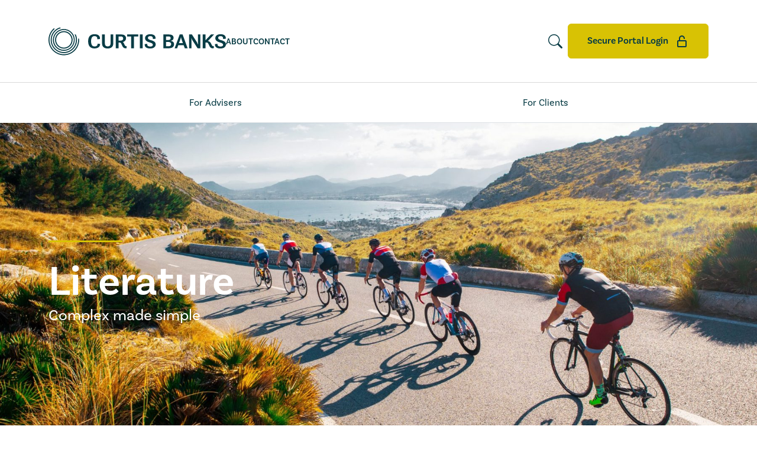

--- FILE ---
content_type: text/html; charset=UTF-8
request_url: https://www.curtisbanks.co.uk/literature?sf_paged=2
body_size: 15240
content:
<!doctype html>
<html lang="en-US">
  <head>
    <meta charset="utf-8">
    <meta name="viewport" content="width=device-width, initial-scale=1">
    <title>Archives: Literatures &#x2d; Page 2 &#x2d; Curtis Banks</title>
<script>
window.JetpackScriptData = {"site":{"icon":"https://www.curtisbanks.co.uk/app/uploads/2023/09/cropped-curtis-banks-icon.jpeg","title":"Curtis Banks","host":"unknown","is_wpcom_platform":false}};
</script>
	<style>img:is([sizes="auto" i], [sizes^="auto," i]) { contain-intrinsic-size: 3000px 1500px }</style>
	
<!-- The SEO Framework by Sybre Waaijer -->
<meta name="robots" content="max-snippet:-1,max-image-preview:large,max-video-preview:-1" />
<link rel="canonical" href="https://www.curtisbanks.co.uk/literature/page/2" />
<link rel="prev" href="https://www.curtisbanks.co.uk/literature" />
<link rel="next" href="https://www.curtisbanks.co.uk/literature/page/3" />
<meta property="og:type" content="website" />
<meta property="og:locale" content="en_US" />
<meta property="og:site_name" content="Curtis Banks" />
<meta property="og:title" content="Archives: Literatures &#x2d; Page 2" />
<meta property="og:url" content="https://www.curtisbanks.co.uk/literature/page/2" />
<meta property="og:image" content="https://www.curtisbanks.co.uk/app/uploads/2023/09/cropped-curtis-banks-icon.jpeg" />
<meta property="og:image:width" content="512" />
<meta property="og:image:height" content="512" />
<meta name="twitter:card" content="summary_large_image" />
<meta name="twitter:title" content="Archives: Literatures &#x2d; Page 2" />
<meta name="twitter:image" content="https://www.curtisbanks.co.uk/app/uploads/2023/09/cropped-curtis-banks-icon.jpeg" />
<script type="application/ld+json">{"@context":"https://schema.org","@graph":[{"@type":"WebSite","@id":"https://www.curtisbanks.co.uk/#/schema/WebSite","url":"https://www.curtisbanks.co.uk/","name":"Curtis Banks","inLanguage":"en-US","potentialAction":{"@type":"SearchAction","target":{"@type":"EntryPoint","urlTemplate":"https://www.curtisbanks.co.uk/search/{search_term_string}"},"query-input":"required name=search_term_string"},"publisher":{"@type":"Organization","@id":"https://www.curtisbanks.co.uk/#/schema/Organization","name":"Curtis Banks","url":"https://www.curtisbanks.co.uk/","logo":{"@type":"ImageObject","url":"https://www.curtisbanks.co.uk/app/uploads/2023/09/cropped-curtis-banks-icon.jpeg","contentUrl":"https://www.curtisbanks.co.uk/app/uploads/2023/09/cropped-curtis-banks-icon.jpeg","width":512,"height":512,"contentSize":"35723"}}},{"@type":"CollectionPage","@id":"https://www.curtisbanks.co.uk/literature/page/2","url":"https://www.curtisbanks.co.uk/literature/page/2","name":"Archives: Literatures &#x2d; Page 2 &#x2d; Curtis Banks","inLanguage":"en-US","isPartOf":{"@id":"https://www.curtisbanks.co.uk/#/schema/WebSite"},"breadcrumb":{"@type":"BreadcrumbList","@id":"https://www.curtisbanks.co.uk/#/schema/BreadcrumbList","itemListElement":[{"@type":"ListItem","position":1,"item":"https://www.curtisbanks.co.uk/","name":"Curtis Banks"},{"@type":"ListItem","position":2,"name":"Archives: Literatures"}]}}]}</script>
<!-- / The SEO Framework by Sybre Waaijer | 1.94ms meta | 0.24ms boot -->

<link rel='dns-prefetch' href='//cc.cdn.civiccomputing.com' />
<link rel='dns-prefetch' href='//use.typekit.net' />
<link rel="alternate" type="application/rss+xml" title="Curtis Banks &raquo; Literatures Feed" href="https://www.curtisbanks.co.uk/literature?feed=rss2" />
<script>
window._wpemojiSettings = {"baseUrl":"https:\/\/s.w.org\/images\/core\/emoji\/16.0.1\/72x72\/","ext":".png","svgUrl":"https:\/\/s.w.org\/images\/core\/emoji\/16.0.1\/svg\/","svgExt":".svg","source":{"concatemoji":"https:\/\/www.curtisbanks.co.uk\/wp\/wp-includes\/js\/wp-emoji-release.min.js?ver=6.8.2"}};
/*! This file is auto-generated */
!function(s,n){var o,i,e;function c(e){try{var t={supportTests:e,timestamp:(new Date).valueOf()};sessionStorage.setItem(o,JSON.stringify(t))}catch(e){}}function p(e,t,n){e.clearRect(0,0,e.canvas.width,e.canvas.height),e.fillText(t,0,0);var t=new Uint32Array(e.getImageData(0,0,e.canvas.width,e.canvas.height).data),a=(e.clearRect(0,0,e.canvas.width,e.canvas.height),e.fillText(n,0,0),new Uint32Array(e.getImageData(0,0,e.canvas.width,e.canvas.height).data));return t.every(function(e,t){return e===a[t]})}function u(e,t){e.clearRect(0,0,e.canvas.width,e.canvas.height),e.fillText(t,0,0);for(var n=e.getImageData(16,16,1,1),a=0;a<n.data.length;a++)if(0!==n.data[a])return!1;return!0}function f(e,t,n,a){switch(t){case"flag":return n(e,"\ud83c\udff3\ufe0f\u200d\u26a7\ufe0f","\ud83c\udff3\ufe0f\u200b\u26a7\ufe0f")?!1:!n(e,"\ud83c\udde8\ud83c\uddf6","\ud83c\udde8\u200b\ud83c\uddf6")&&!n(e,"\ud83c\udff4\udb40\udc67\udb40\udc62\udb40\udc65\udb40\udc6e\udb40\udc67\udb40\udc7f","\ud83c\udff4\u200b\udb40\udc67\u200b\udb40\udc62\u200b\udb40\udc65\u200b\udb40\udc6e\u200b\udb40\udc67\u200b\udb40\udc7f");case"emoji":return!a(e,"\ud83e\udedf")}return!1}function g(e,t,n,a){var r="undefined"!=typeof WorkerGlobalScope&&self instanceof WorkerGlobalScope?new OffscreenCanvas(300,150):s.createElement("canvas"),o=r.getContext("2d",{willReadFrequently:!0}),i=(o.textBaseline="top",o.font="600 32px Arial",{});return e.forEach(function(e){i[e]=t(o,e,n,a)}),i}function t(e){var t=s.createElement("script");t.src=e,t.defer=!0,s.head.appendChild(t)}"undefined"!=typeof Promise&&(o="wpEmojiSettingsSupports",i=["flag","emoji"],n.supports={everything:!0,everythingExceptFlag:!0},e=new Promise(function(e){s.addEventListener("DOMContentLoaded",e,{once:!0})}),new Promise(function(t){var n=function(){try{var e=JSON.parse(sessionStorage.getItem(o));if("object"==typeof e&&"number"==typeof e.timestamp&&(new Date).valueOf()<e.timestamp+604800&&"object"==typeof e.supportTests)return e.supportTests}catch(e){}return null}();if(!n){if("undefined"!=typeof Worker&&"undefined"!=typeof OffscreenCanvas&&"undefined"!=typeof URL&&URL.createObjectURL&&"undefined"!=typeof Blob)try{var e="postMessage("+g.toString()+"("+[JSON.stringify(i),f.toString(),p.toString(),u.toString()].join(",")+"));",a=new Blob([e],{type:"text/javascript"}),r=new Worker(URL.createObjectURL(a),{name:"wpTestEmojiSupports"});return void(r.onmessage=function(e){c(n=e.data),r.terminate(),t(n)})}catch(e){}c(n=g(i,f,p,u))}t(n)}).then(function(e){for(var t in e)n.supports[t]=e[t],n.supports.everything=n.supports.everything&&n.supports[t],"flag"!==t&&(n.supports.everythingExceptFlag=n.supports.everythingExceptFlag&&n.supports[t]);n.supports.everythingExceptFlag=n.supports.everythingExceptFlag&&!n.supports.flag,n.DOMReady=!1,n.readyCallback=function(){n.DOMReady=!0}}).then(function(){return e}).then(function(){var e;n.supports.everything||(n.readyCallback(),(e=n.source||{}).concatemoji?t(e.concatemoji):e.wpemoji&&e.twemoji&&(t(e.twemoji),t(e.wpemoji)))}))}((window,document),window._wpemojiSettings);
</script>
<style id='wp-emoji-styles-inline-css'>

	img.wp-smiley, img.emoji {
		display: inline !important;
		border: none !important;
		box-shadow: none !important;
		height: 1em !important;
		width: 1em !important;
		margin: 0 0.07em !important;
		vertical-align: -0.1em !important;
		background: none !important;
		padding: 0 !important;
	}
</style>
<link rel='stylesheet' id='wp-block-library-css' href='https://www.curtisbanks.co.uk/wp/wp-includes/css/dist/block-library/style.min.css?ver=6.8.2' media='all' />
<style id='global-styles-inline-css'>
:root{--wp--preset--aspect-ratio--square: 1;--wp--preset--aspect-ratio--4-3: 4/3;--wp--preset--aspect-ratio--3-4: 3/4;--wp--preset--aspect-ratio--3-2: 3/2;--wp--preset--aspect-ratio--2-3: 2/3;--wp--preset--aspect-ratio--16-9: 16/9;--wp--preset--aspect-ratio--9-16: 9/16;--wp--preset--color--black: #000000;--wp--preset--color--cyan-bluish-gray: #abb8c3;--wp--preset--color--white: #ffffff;--wp--preset--color--pale-pink: #f78da7;--wp--preset--color--vivid-red: #cf2e2e;--wp--preset--color--luminous-vivid-orange: #ff6900;--wp--preset--color--luminous-vivid-amber: #fcb900;--wp--preset--color--light-green-cyan: #7bdcb5;--wp--preset--color--vivid-green-cyan: #00d084;--wp--preset--color--pale-cyan-blue: #8ed1fc;--wp--preset--color--vivid-cyan-blue: #0693e3;--wp--preset--color--vivid-purple: #9b51e0;--wp--preset--gradient--vivid-cyan-blue-to-vivid-purple: linear-gradient(135deg,rgba(6,147,227,1) 0%,rgb(155,81,224) 100%);--wp--preset--gradient--light-green-cyan-to-vivid-green-cyan: linear-gradient(135deg,rgb(122,220,180) 0%,rgb(0,208,130) 100%);--wp--preset--gradient--luminous-vivid-amber-to-luminous-vivid-orange: linear-gradient(135deg,rgba(252,185,0,1) 0%,rgba(255,105,0,1) 100%);--wp--preset--gradient--luminous-vivid-orange-to-vivid-red: linear-gradient(135deg,rgba(255,105,0,1) 0%,rgb(207,46,46) 100%);--wp--preset--gradient--very-light-gray-to-cyan-bluish-gray: linear-gradient(135deg,rgb(238,238,238) 0%,rgb(169,184,195) 100%);--wp--preset--gradient--cool-to-warm-spectrum: linear-gradient(135deg,rgb(74,234,220) 0%,rgb(151,120,209) 20%,rgb(207,42,186) 40%,rgb(238,44,130) 60%,rgb(251,105,98) 80%,rgb(254,248,76) 100%);--wp--preset--gradient--blush-light-purple: linear-gradient(135deg,rgb(255,206,236) 0%,rgb(152,150,240) 100%);--wp--preset--gradient--blush-bordeaux: linear-gradient(135deg,rgb(254,205,165) 0%,rgb(254,45,45) 50%,rgb(107,0,62) 100%);--wp--preset--gradient--luminous-dusk: linear-gradient(135deg,rgb(255,203,112) 0%,rgb(199,81,192) 50%,rgb(65,88,208) 100%);--wp--preset--gradient--pale-ocean: linear-gradient(135deg,rgb(255,245,203) 0%,rgb(182,227,212) 50%,rgb(51,167,181) 100%);--wp--preset--gradient--electric-grass: linear-gradient(135deg,rgb(202,248,128) 0%,rgb(113,206,126) 100%);--wp--preset--gradient--midnight: linear-gradient(135deg,rgb(2,3,129) 0%,rgb(40,116,252) 100%);--wp--preset--font-size--small: 13px;--wp--preset--font-size--medium: 20px;--wp--preset--font-size--large: 36px;--wp--preset--font-size--x-large: 42px;--wp--preset--spacing--20: 0.44rem;--wp--preset--spacing--30: 0.67rem;--wp--preset--spacing--40: 1rem;--wp--preset--spacing--50: 1.5rem;--wp--preset--spacing--60: 2.25rem;--wp--preset--spacing--70: 3.38rem;--wp--preset--spacing--80: 5.06rem;--wp--preset--shadow--natural: 6px 6px 9px rgba(0, 0, 0, 0.2);--wp--preset--shadow--deep: 12px 12px 50px rgba(0, 0, 0, 0.4);--wp--preset--shadow--sharp: 6px 6px 0px rgba(0, 0, 0, 0.2);--wp--preset--shadow--outlined: 6px 6px 0px -3px rgba(255, 255, 255, 1), 6px 6px rgba(0, 0, 0, 1);--wp--preset--shadow--crisp: 6px 6px 0px rgba(0, 0, 0, 1);}:where(body) { margin: 0; }.wp-site-blocks > .alignleft { float: left; margin-right: 2em; }.wp-site-blocks > .alignright { float: right; margin-left: 2em; }.wp-site-blocks > .aligncenter { justify-content: center; margin-left: auto; margin-right: auto; }:where(.is-layout-flex){gap: 0.5em;}:where(.is-layout-grid){gap: 0.5em;}.is-layout-flow > .alignleft{float: left;margin-inline-start: 0;margin-inline-end: 2em;}.is-layout-flow > .alignright{float: right;margin-inline-start: 2em;margin-inline-end: 0;}.is-layout-flow > .aligncenter{margin-left: auto !important;margin-right: auto !important;}.is-layout-constrained > .alignleft{float: left;margin-inline-start: 0;margin-inline-end: 2em;}.is-layout-constrained > .alignright{float: right;margin-inline-start: 2em;margin-inline-end: 0;}.is-layout-constrained > .aligncenter{margin-left: auto !important;margin-right: auto !important;}.is-layout-constrained > :where(:not(.alignleft):not(.alignright):not(.alignfull)){margin-left: auto !important;margin-right: auto !important;}body .is-layout-flex{display: flex;}.is-layout-flex{flex-wrap: wrap;align-items: center;}.is-layout-flex > :is(*, div){margin: 0;}body .is-layout-grid{display: grid;}.is-layout-grid > :is(*, div){margin: 0;}body{padding-top: 0px;padding-right: 0px;padding-bottom: 0px;padding-left: 0px;}a:where(:not(.wp-element-button)){text-decoration: underline;}:root :where(.wp-element-button, .wp-block-button__link){background-color: #32373c;border-width: 0;color: #fff;font-family: inherit;font-size: inherit;line-height: inherit;padding: calc(0.667em + 2px) calc(1.333em + 2px);text-decoration: none;}.has-black-color{color: var(--wp--preset--color--black) !important;}.has-cyan-bluish-gray-color{color: var(--wp--preset--color--cyan-bluish-gray) !important;}.has-white-color{color: var(--wp--preset--color--white) !important;}.has-pale-pink-color{color: var(--wp--preset--color--pale-pink) !important;}.has-vivid-red-color{color: var(--wp--preset--color--vivid-red) !important;}.has-luminous-vivid-orange-color{color: var(--wp--preset--color--luminous-vivid-orange) !important;}.has-luminous-vivid-amber-color{color: var(--wp--preset--color--luminous-vivid-amber) !important;}.has-light-green-cyan-color{color: var(--wp--preset--color--light-green-cyan) !important;}.has-vivid-green-cyan-color{color: var(--wp--preset--color--vivid-green-cyan) !important;}.has-pale-cyan-blue-color{color: var(--wp--preset--color--pale-cyan-blue) !important;}.has-vivid-cyan-blue-color{color: var(--wp--preset--color--vivid-cyan-blue) !important;}.has-vivid-purple-color{color: var(--wp--preset--color--vivid-purple) !important;}.has-black-background-color{background-color: var(--wp--preset--color--black) !important;}.has-cyan-bluish-gray-background-color{background-color: var(--wp--preset--color--cyan-bluish-gray) !important;}.has-white-background-color{background-color: var(--wp--preset--color--white) !important;}.has-pale-pink-background-color{background-color: var(--wp--preset--color--pale-pink) !important;}.has-vivid-red-background-color{background-color: var(--wp--preset--color--vivid-red) !important;}.has-luminous-vivid-orange-background-color{background-color: var(--wp--preset--color--luminous-vivid-orange) !important;}.has-luminous-vivid-amber-background-color{background-color: var(--wp--preset--color--luminous-vivid-amber) !important;}.has-light-green-cyan-background-color{background-color: var(--wp--preset--color--light-green-cyan) !important;}.has-vivid-green-cyan-background-color{background-color: var(--wp--preset--color--vivid-green-cyan) !important;}.has-pale-cyan-blue-background-color{background-color: var(--wp--preset--color--pale-cyan-blue) !important;}.has-vivid-cyan-blue-background-color{background-color: var(--wp--preset--color--vivid-cyan-blue) !important;}.has-vivid-purple-background-color{background-color: var(--wp--preset--color--vivid-purple) !important;}.has-black-border-color{border-color: var(--wp--preset--color--black) !important;}.has-cyan-bluish-gray-border-color{border-color: var(--wp--preset--color--cyan-bluish-gray) !important;}.has-white-border-color{border-color: var(--wp--preset--color--white) !important;}.has-pale-pink-border-color{border-color: var(--wp--preset--color--pale-pink) !important;}.has-vivid-red-border-color{border-color: var(--wp--preset--color--vivid-red) !important;}.has-luminous-vivid-orange-border-color{border-color: var(--wp--preset--color--luminous-vivid-orange) !important;}.has-luminous-vivid-amber-border-color{border-color: var(--wp--preset--color--luminous-vivid-amber) !important;}.has-light-green-cyan-border-color{border-color: var(--wp--preset--color--light-green-cyan) !important;}.has-vivid-green-cyan-border-color{border-color: var(--wp--preset--color--vivid-green-cyan) !important;}.has-pale-cyan-blue-border-color{border-color: var(--wp--preset--color--pale-cyan-blue) !important;}.has-vivid-cyan-blue-border-color{border-color: var(--wp--preset--color--vivid-cyan-blue) !important;}.has-vivid-purple-border-color{border-color: var(--wp--preset--color--vivid-purple) !important;}.has-vivid-cyan-blue-to-vivid-purple-gradient-background{background: var(--wp--preset--gradient--vivid-cyan-blue-to-vivid-purple) !important;}.has-light-green-cyan-to-vivid-green-cyan-gradient-background{background: var(--wp--preset--gradient--light-green-cyan-to-vivid-green-cyan) !important;}.has-luminous-vivid-amber-to-luminous-vivid-orange-gradient-background{background: var(--wp--preset--gradient--luminous-vivid-amber-to-luminous-vivid-orange) !important;}.has-luminous-vivid-orange-to-vivid-red-gradient-background{background: var(--wp--preset--gradient--luminous-vivid-orange-to-vivid-red) !important;}.has-very-light-gray-to-cyan-bluish-gray-gradient-background{background: var(--wp--preset--gradient--very-light-gray-to-cyan-bluish-gray) !important;}.has-cool-to-warm-spectrum-gradient-background{background: var(--wp--preset--gradient--cool-to-warm-spectrum) !important;}.has-blush-light-purple-gradient-background{background: var(--wp--preset--gradient--blush-light-purple) !important;}.has-blush-bordeaux-gradient-background{background: var(--wp--preset--gradient--blush-bordeaux) !important;}.has-luminous-dusk-gradient-background{background: var(--wp--preset--gradient--luminous-dusk) !important;}.has-pale-ocean-gradient-background{background: var(--wp--preset--gradient--pale-ocean) !important;}.has-electric-grass-gradient-background{background: var(--wp--preset--gradient--electric-grass) !important;}.has-midnight-gradient-background{background: var(--wp--preset--gradient--midnight) !important;}.has-small-font-size{font-size: var(--wp--preset--font-size--small) !important;}.has-medium-font-size{font-size: var(--wp--preset--font-size--medium) !important;}.has-large-font-size{font-size: var(--wp--preset--font-size--large) !important;}.has-x-large-font-size{font-size: var(--wp--preset--font-size--x-large) !important;}
:where(.wp-block-post-template.is-layout-flex){gap: 1.25em;}:where(.wp-block-post-template.is-layout-grid){gap: 1.25em;}
:where(.wp-block-columns.is-layout-flex){gap: 2em;}:where(.wp-block-columns.is-layout-grid){gap: 2em;}
:root :where(.wp-block-pullquote){font-size: 1.5em;line-height: 1.6;}
</style>
<link rel='stylesheet' id='search-filter-plugin-styles-css' href='https://www.curtisbanks.co.uk/app/plugins/search-filter-pro/public/assets/css/search-filter.min.css?ver=2.5.21' media='all' />
<link rel='stylesheet' id='wp-pagenavi-css' href='https://www.curtisbanks.co.uk/app/plugins/wp-pagenavi/pagenavi-css.css?ver=2.70' media='all' />
<link rel='stylesheet' id='relevanssi-live-search-css' href='https://www.curtisbanks.co.uk/app/plugins/relevanssi-live-ajax-search/assets/styles/style.css?ver=2.5' media='all' />
<link rel='stylesheet' id='ubermenu-css' href='https://www.curtisbanks.co.uk/app/plugins/ubermenu/pro/assets/css/ubermenu.min.css?ver=3.8.5' media='all' />
<link rel='stylesheet' id='ubermenu-white-css' href='https://www.curtisbanks.co.uk/app/plugins/ubermenu/pro/assets/css/skins/white.css?ver=6.8.2' media='all' />
<link rel='stylesheet' id='app/0-css' href='https://www.curtisbanks.co.uk/app/themes/curtis/public/css/app.d0a1d1.css' media='all' />
<link rel='stylesheet' id='fonts-css' href='https://use.typekit.net/atl8sfc.css?ver=6.8.2' media='all' />
<script src="https://www.curtisbanks.co.uk/wp/wp-includes/js/jquery/jquery.min.js?ver=3.7.1" id="jquery-core-js"></script>
<script src="https://www.curtisbanks.co.uk/wp/wp-includes/js/jquery/jquery-migrate.min.js?ver=3.4.1" id="jquery-migrate-js"></script>
<script id="search-filter-plugin-build-js-extra">
var SF_LDATA = {"ajax_url":"https:\/\/www.curtisbanks.co.uk\/wp\/wp-admin\/admin-ajax.php","home_url":"https:\/\/www.curtisbanks.co.uk\/","extensions":[]};
</script>
<script src="https://www.curtisbanks.co.uk/app/plugins/search-filter-pro/public/assets/js/search-filter-build.min.js?ver=2.5.21" id="search-filter-plugin-build-js"></script>
<script src="https://www.curtisbanks.co.uk/app/plugins/search-filter-pro/public/assets/js/chosen.jquery.min.js?ver=2.5.21" id="search-filter-plugin-chosen-js"></script>
<link rel="https://api.w.org/" href="https://www.curtisbanks.co.uk/wp-json/" /><link rel="EditURI" type="application/rsd+xml" title="RSD" href="https://www.curtisbanks.co.uk/wp/xmlrpc.php?rsd" />
<style id="ubermenu-custom-generated-css">
/** UberMenu Custom Menu Styles (Customizer) **/
/* main */
 .ubermenu-main .ubermenu-item-level-0 > .ubermenu-target { font-size:1rem; }
 .ubermenu-main .ubermenu-item-level-0 > .ubermenu-target, .ubermenu-main .ubermenu-item-level-0 > .ubermenu-custom-content.ubermenu-custom-content-padded { padding-top:22px; padding-bottom:22px; }


/* Status: Loaded from Transient */

</style><link rel="icon" href="https://www.curtisbanks.co.uk/app/uploads/2023/09/cropped-curtis-banks-icon-32x32.jpeg" sizes="32x32" />
<link rel="icon" href="https://www.curtisbanks.co.uk/app/uploads/2023/09/cropped-curtis-banks-icon-192x192.jpeg" sizes="192x192" />
<link rel="apple-touch-icon" href="https://www.curtisbanks.co.uk/app/uploads/2023/09/cropped-curtis-banks-icon-180x180.jpeg" />
<meta name="msapplication-TileImage" content="https://www.curtisbanks.co.uk/app/uploads/2023/09/cropped-curtis-banks-icon-270x270.jpeg" />

    <!-- TrustBox script -->
    <script type="text/javascript" src="//widget.trustpilot.com/bootstrap/v5/tp.widget.bootstrap.min.js" async></script>
    <!-- End TrustBox script -->
  </head>

  <body class="archive post-type-archive post-type-archive-literature wp-embed-responsive paged-2 post-type-paged-2 wp-theme-curtis">
    <!-- Google Tag Manager -->
    <!-- <script>
        (function(w, d, s, l, i) {
            w[l] = w[l] || [];
            w[l].push({
                'gtm.start': new Date().getTime(),
                event: 'gtm.js'
            });
            var f = d.getElementsByTagName(s)[0],
                j = d.createElement(s),
                dl = l != 'dataLayer' ? '&l=' + l : '';
            j.async = true;
            j.src =
                'https://www.googletagmanager.com/gtm.js?id=' + i + dl;
            f.parentNode.insertBefore(j, f);
        })(window, document, 'script', 'dataLayer', 'GTM-PGHZQZJ');
    </script> -->
    <!-- Google tag (gtag.js) -->
    <script async src="https://www.googletagmanager.com/gtag/js?id=G-685FJ854ZQ"></script>
    <script>
      window.dataLayer = window.dataLayer || [];
      function gtag(){dataLayer.push(arguments);}
      gtag('js', new Date());

      gtag('config', 'G-685FJ854ZQ');
    </script>
    <!-- End Google Tag Manager -->

        
    <div id="app">
      <header class="site-header">
  <div class="site-header__top">
    <div class="container d-flex justify-content-between align-items-center">
      <div class="d-flex align-items-center gap-5">
        <a class="brand" href="https://www.curtisbanks.co.uk/">
          <img src="https://www.curtisbanks.co.uk/app/themes/curtis/public/images/logo.09edf7.svg" alt="Curtis Banks Logo"  class="site-header__logo">
        </a>

        <ul class="d-none d-lg-flex m-0 p-0 list-unstyled gap-4">
          <li><a href="/about" class="text-uppercase text-decoration-none site-header__link">About</a></li>
          <li><a href="/contact" class="text-uppercase text-decoration-none site-header__link">Contact</a></li>
        </ul>
      </div>

      <button class="site-header__nav-toggle d-lg-none" data-bs-toggle="collapse" data-bs-target="#offCanvasNav">
        <i class="fa-light fa-bars"></i>
      </button>

      <div class="d-none d-lg-flex justify-content-end align-items-center gap-4">
        <button type="button" class="btn btn-link px-2" data-bs-toggle="modal" data-bs-target="#searchModal">
          <img src="https://www.curtisbanks.co.uk/app/themes/curtis/public/images/icons/search.265415.svg" alt="Search Icon">
        </button>
        <a href="/login" class="btn btn-secondary btn-portal-login">Secure Portal Login <img src="https://www.curtisbanks.co.uk/app/themes/curtis/public/images/icons/lock.c15a7c.svg" alt="" class="ms-2"></a>
      </div>

    </div>
  </div>


  <div class="container collapse collapse--mobile-only d-lg-block" id="navToggle">
    <ul class="nav nav-tabs d-none d-lg-flex justify-content-between site-header__tabs" id="navTab" role="tablist">
              <li class="nav-item flex-lg-grow-1" role="presentation">
          <button class="nav-link  nav-link--advisers" id="advisers-tab" data-bs-toggle="tab" data-bs-target="#advisers-tab-pane" type="button" role="tab" aria-controls="advisers-tab-pane" aria-selected="false">For Advisers</button>
        </li>
      
              <li class="nav-item flex-lg-grow-1" role="presentation">
          <button class="nav-link  nav-link--clients" id="clients-tab" data-bs-toggle="tab" data-bs-target="#clients-tab-pane" type="button" role="tab" aria-controls="clients-tab-pane" aria-selected="false">For Clients</button>
        </li>
      
      
          </ul>
    <div class="tab-content" id="navTabContent">
      <div class="tab-pane fade" id="advisers-tab-pane" role="tabpanel" aria-labelledby="advisers-tab" tabindex="0">
                  <nav class="nav-primary" aria-label="Advisers Nav">
            
<!-- UberMenu [Configuration:main] [Theme Loc:advisers_primary_navigation] [Integration:auto] -->
<!-- [UberMenu Responsive Toggle Disabled] --> <nav id="ubermenu-main-2-advisers_primary_navigation-2" class="ubermenu ubermenu-nojs ubermenu-main ubermenu-menu-2 ubermenu-loc-advisers_primary_navigation ubermenu-responsive ubermenu-responsive-default ubermenu-responsive-nocollapse ubermenu-horizontal ubermenu-transition-shift ubermenu-trigger-hover_intent ubermenu-skin-white  ubermenu-bar-align-full ubermenu-items-align-auto ubermenu-bound ubermenu-disable-submenu-scroll ubermenu-sub-indicators ubermenu-retractors-responsive ubermenu-submenu-indicator-closes"><ul id="ubermenu-nav-main-2-advisers_primary_navigation" class="ubermenu-nav" data-title="Advisers Nav"><li id="menu-item-9500" class="ubermenu-item ubermenu-item-type-post_type ubermenu-item-object-page ubermenu-item-9500 ubermenu-item-level-0 ubermenu-column ubermenu-column-auto" ><a class="ubermenu-target ubermenu-target-with-icon ubermenu-item-layout-default ubermenu-item-layout-icon_left" href="https://www.curtisbanks.co.uk/adviser" tabindex="0"><i class="ubermenu-icon fas fa-home" ></i><span class="ubermenu-target-title ubermenu-target-text">Adviser Home</span></a></li><li id="menu-item-9382" class="ubermenu-item ubermenu-item-type-custom ubermenu-item-object-custom ubermenu-item-has-children ubermenu-item-9382 ubermenu-item-level-0 ubermenu-column ubermenu-column-auto ubermenu-has-submenu-drop ubermenu-has-submenu-mega" ><a class="ubermenu-target ubermenu-item-layout-default ubermenu-item-layout-text_only" href="https://curtisbanks.co.uk/literature" tabindex="0"><span class="ubermenu-target-title ubermenu-target-text">Literature</span><i class='ubermenu-sub-indicator fas fa-angle-down'></i></a><ul  class="ubermenu-submenu ubermenu-submenu-id-9382 ubermenu-submenu-type-auto ubermenu-submenu-type-mega ubermenu-submenu-drop ubermenu-submenu-align-full_width"  ><li id="menu-item-13002" class="ubermenu-item ubermenu-item-type-post_type ubermenu-item-object-page ubermenu-item-13002 ubermenu-item-auto ubermenu-item-header ubermenu-item-level-1 ubermenu-column ubermenu-column-auto" ><a class="ubermenu-target ubermenu-item-layout-default ubermenu-item-layout-text_only" href="https://www.curtisbanks.co.uk/adviser/guidance-notes"><span class="ubermenu-target-title ubermenu-target-text">Guidance Notes</span></a></li><li id="menu-item-13004" class="ubermenu-item ubermenu-item-type-post_type ubermenu-item-object-page ubermenu-item-13004 ubermenu-item-auto ubermenu-item-header ubermenu-item-level-1 ubermenu-column ubermenu-column-auto" ><a class="ubermenu-target ubermenu-item-layout-default ubermenu-item-layout-text_only" href="https://www.curtisbanks.co.uk/adviser/technicalhub/glossaries"><span class="ubermenu-target-title ubermenu-target-text">Glossaries</span></a></li></ul></li><li id="menu-item-9372" class="ubermenu-item ubermenu-item-type-post_type ubermenu-item-object-page ubermenu-item-has-children ubermenu-item-9372 ubermenu-item-level-0 ubermenu-column ubermenu-column-auto ubermenu-has-submenu-drop ubermenu-has-submenu-mega" ><a class="ubermenu-target ubermenu-item-layout-default ubermenu-item-layout-text_only" href="https://www.curtisbanks.co.uk/adviser/technicalhub/case-studies" tabindex="0"><span class="ubermenu-target-title ubermenu-target-text">Case Studies &#038; Fact Sheets</span><i class='ubermenu-sub-indicator fas fa-angle-down'></i></a><ul  class="ubermenu-submenu ubermenu-submenu-id-9372 ubermenu-submenu-type-auto ubermenu-submenu-type-mega ubermenu-submenu-drop ubermenu-submenu-align-full_width"  ><li id="menu-item-13003" class="ubermenu-item ubermenu-item-type-post_type ubermenu-item-object-page ubermenu-item-13003 ubermenu-item-auto ubermenu-item-header ubermenu-item-level-1 ubermenu-column ubermenu-column-auto" ><a class="ubermenu-target ubermenu-item-layout-default ubermenu-item-layout-text_only" href="https://www.curtisbanks.co.uk/adviser/fact-sheets"><span class="ubermenu-target-title ubermenu-target-text">Fact Sheets</span></a></li></ul></li><li id="menu-item-9368" class="ubermenu-item ubermenu-item-type-post_type ubermenu-item-object-page ubermenu-item-9368 ubermenu-item-level-0 ubermenu-column ubermenu-column-auto" ><a class="ubermenu-target ubermenu-target-with-icon ubermenu-item-layout-default ubermenu-item-layout-icon_left" href="https://www.curtisbanks.co.uk/login" tabindex="0"><i class="ubermenu-icon fas fa-lock" ></i><span class="ubermenu-target-title ubermenu-target-text">Secure Portal Login</span></a></li></ul></nav>
<!-- End UberMenu -->

          </nav>
              </div>
      <div class="tab-pane fade" id="clients-tab-pane" role="tabpanel" aria-labelledby="clients-tab" tabindex="0">
                  <nav class="nav-primary" aria-label="Clients Nav">
            
<!-- UberMenu [Configuration:main] [Theme Loc:clients_primary_navigation] [Integration:auto] -->
<!-- [UberMenu Responsive Toggle Disabled] --> <nav id="ubermenu-main-151-clients_primary_navigation-2" class="ubermenu ubermenu-nojs ubermenu-main ubermenu-menu-151 ubermenu-loc-clients_primary_navigation ubermenu-responsive ubermenu-responsive-default ubermenu-responsive-nocollapse ubermenu-horizontal ubermenu-transition-shift ubermenu-trigger-hover_intent ubermenu-skin-white  ubermenu-bar-align-full ubermenu-items-align-auto ubermenu-bound ubermenu-disable-submenu-scroll ubermenu-sub-indicators ubermenu-retractors-responsive ubermenu-submenu-indicator-closes"><ul id="ubermenu-nav-main-151-clients_primary_navigation" class="ubermenu-nav" data-title="Clients Nav"><li id="menu-item-9497" class="ubermenu-item ubermenu-item-type-post_type ubermenu-item-object-page ubermenu-item-9497 ubermenu-item-level-0 ubermenu-column ubermenu-column-auto" ><a class="ubermenu-target ubermenu-target-with-icon ubermenu-item-layout-default ubermenu-item-layout-icon_left" href="https://www.curtisbanks.co.uk/client" tabindex="0"><i class="ubermenu-icon fas fa-home" ></i><span class="ubermenu-target-title ubermenu-target-text">Client Home</span></a></li><li id="menu-item-10324" class="ubermenu-item ubermenu-item-type-custom ubermenu-item-object-custom ubermenu-item-10324 ubermenu-item-level-0 ubermenu-column ubermenu-column-auto" ><a class="ubermenu-target ubermenu-item-layout-default ubermenu-item-layout-text_only" href="https://curtisbanks.co.uk/literature" tabindex="0"><span class="ubermenu-target-title ubermenu-target-text">Literature</span></a></li><li id="menu-item-9201" class="ubermenu-item ubermenu-item-type-post_type ubermenu-item-object-page ubermenu-item-9201 ubermenu-item-level-0 ubermenu-column ubermenu-column-auto" ><a class="ubermenu-target ubermenu-target-with-icon ubermenu-item-layout-default ubermenu-item-layout-icon_left" href="https://www.curtisbanks.co.uk/login" tabindex="0"><i class="ubermenu-icon fas fa-lock" ></i><span class="ubermenu-target-title ubermenu-target-text">Secure Portal Login</span></a></li></ul></nav>
<!-- End UberMenu -->

          </nav>
              </div>
      <div class="tab-pane fade" id="about-us-tab-pane" role="tabpanel" aria-labelledby="about-us-tab" tabindex="0">
              </div>
      <div class="tab-pane fade" id="investors-tab-pane" role="tabpanel" aria-labelledby="investors-tab" tabindex="0">
              </div>
    </div>
  </div>
</header>



<div class="modal fade" id="searchModal" tabindex="-1" aria-labelledby="searchModalLabel" aria-hidden="true">
  <div class="modal-dialog modal-lg">
    <div class="modal-content">
      <button type="button" class="btn-close mt-3 ms-3" data-bs-dismiss="modal" aria-label="Close"></button>
      <div class="modal-body p-xl-5 pt-0">
        <form role="search" method="get" class="form form--search position-relative" action="/">
          <div>
            <input type="search" class="search-field" placeholder="Search …" name="s"  data-rlvlive="true" data-rlvparentel="#rlvlive" data-rlvconfig="default">
          </div>
          <div id="rlvlive"></div>
        </form>
      </div>
    </div>
  </div>
</div>


<div class="collapse collapse--mobile-nav" id="offCanvasNav">
  <div style="height: calc(100vh - 78px)" class="d-flex flex-column justify-content-between overflow-y-auto">
    <div>
      <div class="accordion accordion--mobile-nav" id="accordionMobileNav">
                  <div class="accordion-item">
            <h2 class="accordion-header">
              <button class="accordion-button accordion-button--advisers collapsed" type="button" data-bs-toggle="collapse" data-bs-target="#collapseOne" aria-expanded="false" aria-controls="collapseOne">
                For Advisers
              </button>
            </h2>
            <div id="collapseOne" class="accordion-collapse collapse" data-bs-parent="#accordionMobileNav">
              <div class="accordion-body">
                <nav class="nav-primary" aria-label="Advisers Nav">
                  
<!-- UberMenu [Configuration:main] [Theme Loc:advisers_primary_navigation] [Integration:auto] -->
<!-- [UberMenu Responsive Toggle Disabled] --> <nav id="ubermenu-main-2-advisers_primary_navigation-4" class="ubermenu ubermenu-nojs ubermenu-main ubermenu-menu-2 ubermenu-loc-advisers_primary_navigation ubermenu-responsive ubermenu-responsive-default ubermenu-responsive-nocollapse ubermenu-horizontal ubermenu-transition-shift ubermenu-trigger-hover_intent ubermenu-skin-white  ubermenu-bar-align-full ubermenu-items-align-auto ubermenu-bound ubermenu-disable-submenu-scroll ubermenu-sub-indicators ubermenu-retractors-responsive ubermenu-submenu-indicator-closes"><ul id="ubermenu-nav-main-2-advisers_primary_navigation" class="ubermenu-nav" data-title="Advisers Nav"><li class="ubermenu-item ubermenu-item-type-post_type ubermenu-item-object-page ubermenu-item-9500 ubermenu-item-level-0 ubermenu-column ubermenu-column-auto" ><a class="ubermenu-target ubermenu-target-with-icon ubermenu-item-layout-default ubermenu-item-layout-icon_left" href="https://www.curtisbanks.co.uk/adviser" tabindex="0"><i class="ubermenu-icon fas fa-home" ></i><span class="ubermenu-target-title ubermenu-target-text">Adviser Home</span></a></li><li class="ubermenu-item ubermenu-item-type-custom ubermenu-item-object-custom ubermenu-item-has-children ubermenu-item-9382 ubermenu-item-level-0 ubermenu-column ubermenu-column-auto ubermenu-has-submenu-drop ubermenu-has-submenu-mega" ><a class="ubermenu-target ubermenu-item-layout-default ubermenu-item-layout-text_only" href="https://curtisbanks.co.uk/literature" tabindex="0"><span class="ubermenu-target-title ubermenu-target-text">Literature</span><i class='ubermenu-sub-indicator fas fa-angle-down'></i></a><ul  class="ubermenu-submenu ubermenu-submenu-id-9382 ubermenu-submenu-type-auto ubermenu-submenu-type-mega ubermenu-submenu-drop ubermenu-submenu-align-full_width"  ><li class="ubermenu-item ubermenu-item-type-post_type ubermenu-item-object-page ubermenu-item-13002 ubermenu-item-auto ubermenu-item-header ubermenu-item-level-1 ubermenu-column ubermenu-column-auto" ><a class="ubermenu-target ubermenu-item-layout-default ubermenu-item-layout-text_only" href="https://www.curtisbanks.co.uk/adviser/guidance-notes"><span class="ubermenu-target-title ubermenu-target-text">Guidance Notes</span></a></li><li class="ubermenu-item ubermenu-item-type-post_type ubermenu-item-object-page ubermenu-item-13004 ubermenu-item-auto ubermenu-item-header ubermenu-item-level-1 ubermenu-column ubermenu-column-auto" ><a class="ubermenu-target ubermenu-item-layout-default ubermenu-item-layout-text_only" href="https://www.curtisbanks.co.uk/adviser/technicalhub/glossaries"><span class="ubermenu-target-title ubermenu-target-text">Glossaries</span></a></li></ul></li><li class="ubermenu-item ubermenu-item-type-post_type ubermenu-item-object-page ubermenu-item-has-children ubermenu-item-9372 ubermenu-item-level-0 ubermenu-column ubermenu-column-auto ubermenu-has-submenu-drop ubermenu-has-submenu-mega" ><a class="ubermenu-target ubermenu-item-layout-default ubermenu-item-layout-text_only" href="https://www.curtisbanks.co.uk/adviser/technicalhub/case-studies" tabindex="0"><span class="ubermenu-target-title ubermenu-target-text">Case Studies &#038; Fact Sheets</span><i class='ubermenu-sub-indicator fas fa-angle-down'></i></a><ul  class="ubermenu-submenu ubermenu-submenu-id-9372 ubermenu-submenu-type-auto ubermenu-submenu-type-mega ubermenu-submenu-drop ubermenu-submenu-align-full_width"  ><li class="ubermenu-item ubermenu-item-type-post_type ubermenu-item-object-page ubermenu-item-13003 ubermenu-item-auto ubermenu-item-header ubermenu-item-level-1 ubermenu-column ubermenu-column-auto" ><a class="ubermenu-target ubermenu-item-layout-default ubermenu-item-layout-text_only" href="https://www.curtisbanks.co.uk/adviser/fact-sheets"><span class="ubermenu-target-title ubermenu-target-text">Fact Sheets</span></a></li></ul></li><li class="ubermenu-item ubermenu-item-type-post_type ubermenu-item-object-page ubermenu-item-9368 ubermenu-item-level-0 ubermenu-column ubermenu-column-auto" ><a class="ubermenu-target ubermenu-target-with-icon ubermenu-item-layout-default ubermenu-item-layout-icon_left" href="https://www.curtisbanks.co.uk/login" tabindex="0"><i class="ubermenu-icon fas fa-lock" ></i><span class="ubermenu-target-title ubermenu-target-text">Secure Portal Login</span></a></li></ul></nav>
<!-- End UberMenu -->

                </nav>
              </div>
            </div>
          </div>
        
                  <div class="accordion-item">
            <h2 class="accordion-header">
              <button class="accordion-button accordion-button--clients collapsed" type="button" data-bs-toggle="collapse" data-bs-target="#collapseTwo" aria-expanded="false" aria-controls="collapseTwo">
                For Clients
              </button>
            </h2>
            <div id="collapseTwo" class="accordion-collapse collapse" data-bs-parent="#accordionMobileNav">
              <div class="accordion-body">
                <nav class="nav-primary" aria-label="Clients Nav">
                  
<!-- UberMenu [Configuration:main] [Theme Loc:clients_primary_navigation] [Integration:auto] -->
<!-- [UberMenu Responsive Toggle Disabled] --> <nav id="ubermenu-main-151-clients_primary_navigation-4" class="ubermenu ubermenu-nojs ubermenu-main ubermenu-menu-151 ubermenu-loc-clients_primary_navigation ubermenu-responsive ubermenu-responsive-default ubermenu-responsive-nocollapse ubermenu-horizontal ubermenu-transition-shift ubermenu-trigger-hover_intent ubermenu-skin-white  ubermenu-bar-align-full ubermenu-items-align-auto ubermenu-bound ubermenu-disable-submenu-scroll ubermenu-sub-indicators ubermenu-retractors-responsive ubermenu-submenu-indicator-closes"><ul id="ubermenu-nav-main-151-clients_primary_navigation" class="ubermenu-nav" data-title="Clients Nav"><li class="ubermenu-item ubermenu-item-type-post_type ubermenu-item-object-page ubermenu-item-9497 ubermenu-item-level-0 ubermenu-column ubermenu-column-auto" ><a class="ubermenu-target ubermenu-target-with-icon ubermenu-item-layout-default ubermenu-item-layout-icon_left" href="https://www.curtisbanks.co.uk/client" tabindex="0"><i class="ubermenu-icon fas fa-home" ></i><span class="ubermenu-target-title ubermenu-target-text">Client Home</span></a></li><li class="ubermenu-item ubermenu-item-type-custom ubermenu-item-object-custom ubermenu-item-10324 ubermenu-item-level-0 ubermenu-column ubermenu-column-auto" ><a class="ubermenu-target ubermenu-item-layout-default ubermenu-item-layout-text_only" href="https://curtisbanks.co.uk/literature" tabindex="0"><span class="ubermenu-target-title ubermenu-target-text">Literature</span></a></li><li class="ubermenu-item ubermenu-item-type-post_type ubermenu-item-object-page ubermenu-item-9201 ubermenu-item-level-0 ubermenu-column ubermenu-column-auto" ><a class="ubermenu-target ubermenu-target-with-icon ubermenu-item-layout-default ubermenu-item-layout-icon_left" href="https://www.curtisbanks.co.uk/login" tabindex="0"><i class="ubermenu-icon fas fa-lock" ></i><span class="ubermenu-target-title ubermenu-target-text">Secure Portal Login</span></a></li></ul></nav>
<!-- End UberMenu -->

                </nav>
              </div>
            </div>
          </div>
        
        
              </div>

      <div class="p-4 text-center">
        <a href="/login" class="btn btn-secondary btn-portal-login w-100">Secure Portal Login <img src="https://www.curtisbanks.co.uk/app/themes/curtis/public/images/icons/lock.c15a7c.svg" alt="" class="ms-2"></a>
      </div>
    </div>

    <div class="p-4">
      <form action="" class="form form--mobile-search position-relative">
        <input type="text" name="s" placeholder="How can we help?">
        <button type="submit"><img src="https://www.curtisbanks.co.uk/app/themes/curtis/public/images/icons/search.265415.svg" alt="Search Icon"></button>
      </form>

      <ul class="mt-4 mb-0 p-0 list-unstyled d-flex gap-4">
        <li><a href="/about" class="text-uppercase text-decoration-none site-header__link">About</a></li>
        <li><a href="/contact" class="text-uppercase text-decoration-none site-header__link">Contact</a></li>
      </ul>

    </div>
  </div>
</div>

  <main id="main">
    
  <section class="block-hero block-hero--height-narrow d-flex align-items-center" style="background-image: url(https://www.curtisbanks.co.uk/app/themes/curtis/public/images/Curtis-Banks-Pensions-Cyclists.5c8e2d.jpg)">
    <div class="container block-hero__container">
      <div class="row">
        <div class="col-lg-7">
          <h1 class="text-white title">
            <span class="title-overline d-block"></span>Literature
            <span class="d-block text-white h3">Complex made simple</span>
          </h1>
        </div>
      </div>
    </div>
  </section>

  <section class="page-section">
    <div class="container">
      <div class="search-form-wrap mb-5">
        <form data-sf-form-id='7787' data-is-rtl='0' data-maintain-state='' data-results-url='https://www.curtisbanks.co.uk/literature' data-ajax-url='https://www.curtisbanks.co.uk/literature?sf_data=results' data-ajax-form-url='https://www.curtisbanks.co.uk/?sfid=7787&amp;sf_action=get_data&amp;sf_data=form' data-display-result-method='post_type_archive' data-use-history-api='1' data-template-loaded='0' data-lang-code='en' data-ajax='1' data-ajax-data-type='html' data-ajax-links-selector='.pagination a' data-ajax-target='#literature-results' data-ajax-pagination-type='normal' data-update-ajax-url='1' data-only-results-ajax='1' data-scroll-to-pos='0' data-init-paged='2' data-auto-update='1' action='https://www.curtisbanks.co.uk/literature' method='post' class='searchandfilter' id='search-filter-form-7787' autocomplete='off' data-instance-count='1'><ul><li class="sf-field-search" data-sf-field-name="search" data-sf-field-type="search" data-sf-field-input-type=""><h4>Search By Keyword</h4>		<label>
				   <input placeholder="Enter search..." name="_sf_search[]" class="sf-input-text" type="text" value="" title=""></label>		</li><li class="sf-field-taxonomy-product" data-sf-field-name="_sft_product" data-sf-field-type="taxonomy" data-sf-field-input-type="select"><h4>Product</h4>		<label>
				   		<select name="_sft_product[]" class="sf-input-select" title="">
						  			<option class="sf-level-0 sf-item-0 sf-option-active" selected="selected" data-sf-count="0" data-sf-depth="0" value="">All Products</option>
											<option class="sf-level-0 sf-item-29" data-sf-count="4" data-sf-depth="0" value="axminster">Axminster</option>
											<option class="sf-level-0 sf-item-30" data-sf-count="29" data-sf-depth="0" value="curtis-banks-csipp">Curtis Banks cSIPP</option>
											<option class="sf-level-0 sf-item-17" data-sf-count="5" data-sf-depth="0" value="curtis-banks-esipp">Curtis Banks eSIPP</option>
											<option class="sf-level-0 sf-item-26" data-sf-count="26" data-sf-depth="0" value="curtis-banks-group">Curtis Banks Group</option>
											<option class="sf-level-0 sf-item-13" data-sf-count="121" data-sf-depth="0" value="curtis-banks-products">Curtis Banks Products</option>
											<option class="sf-level-0 sf-item-14" data-sf-count="48" data-sf-depth="0" value="curtis-banks-sipp">Curtis Banks SIPP</option>
											<option class="sf-level-0 sf-item-15" data-sf-count="36" data-sf-depth="0" value="curtis-banks-ssas">Curtis Banks SSAS</option>
											<option class="sf-level-0 sf-item-25" data-sf-count="79" data-sf-depth="0" value="curtis-banks-your-future-sipp">Curtis Banks Your Future SIPP</option>
											<option class="sf-level-0 sf-item-223" data-sf-count="1" data-sf-depth="0" value="prudential-sif">Prudential SIF</option>
											<option class="sf-level-0 sf-item-32" data-sf-count="1" data-sf-depth="0" value="st-jamess-place">St. James&#039;s Place</option>
											<option class="sf-level-0 sf-item-20" data-sf-count="44" data-sf-depth="0" value="suffolk-life-mastersipp">Suffolk Life MasterSIPP</option>
											<option class="sf-level-0 sf-item-19" data-sf-count="44" data-sf-depth="0" value="suffolk-life-mastersipp-pr">Suffolk Life MasterSIPP PR</option>
											<option class="sf-level-0 sf-item-18" data-sf-count="64" data-sf-depth="0" value="suffolk-life-products">Suffolk Life Products</option>
											<option class="sf-level-0 sf-item-22" data-sf-count="27" data-sf-depth="0" value="suffolk-life-simsipp">Suffolk Life SimSIPP</option>
											<option class="sf-level-0 sf-item-21" data-sf-count="30" data-sf-depth="0" value="suffolk-life-smartsipp">Suffolk Life SmartSIPP</option>
											<option class="sf-level-0 sf-item-23" data-sf-count="50" data-sf-depth="0" value="the-suffolk-life-sipp">The Suffolk Life SIPP</option>
											<option class="sf-level-0 sf-item-224" data-sf-count="22" data-sf-depth="0" value="workplace-schemes">Workplace schemes</option>
											</select></label>										</li><li class="sf-field-taxonomy-document_type" data-sf-field-name="_sft_document_type" data-sf-field-type="taxonomy" data-sf-field-input-type="select"><h4>Document Type</h4>		<label>
				   		<select name="_sft_document_type[]" class="sf-input-select" title="">
						  			<option class="sf-level-0 sf-item-0 sf-option-active" selected="selected" data-sf-count="0" data-sf-depth="0" value="">All Types</option>
											<option class="sf-level-0 sf-item-24" data-sf-count="38" data-sf-depth="0" value="commercial-property">Commercial Property</option>
											<option class="sf-level-0 sf-item-27" data-sf-count="8" data-sf-depth="0" value="curtis-banks-company-information">Curtis Banks Company Information</option>
											<option class="sf-level-0 sf-item-153" data-sf-count="24" data-sf-depth="0" value="factsheets">Factsheets</option>
											<option class="sf-level-0 sf-item-16" data-sf-count="104" data-sf-depth="0" value="forms">Forms</option>
											<option class="sf-level-0 sf-item-28" data-sf-count="35" data-sf-depth="0" value="guidance-notes">Guidance Notes</option>
											<option class="sf-level-0 sf-item-12" data-sf-count="84" data-sf-depth="0" value="product-literature">Product literature</option>
											<option class="sf-level-0 sf-item-31" data-sf-count="11" data-sf-depth="0" value="target-market">Target Market</option>
											</select></label>										</li><li class="sf-field-taxonomy-purpose" data-sf-field-name="_sft_purpose" data-sf-field-type="taxonomy" data-sf-field-input-type="select"><h4>Purpose</h4>		<label>
				   		<select name="_sft_purpose[]" class="sf-input-select" title="">
						  			<option class="sf-level-0 sf-item-0 sf-option-active" selected="selected" data-sf-count="0" data-sf-depth="0" value="">All Purposes</option>
											<option class="sf-level-0 sf-item-41" data-sf-count="18" data-sf-depth="0" value="allowable-investments">Allowable Investments</option>
											<option class="sf-level-0 sf-item-36" data-sf-count="18" data-sf-depth="0" value="application-form">Application form</option>
											<option class="sf-level-0 sf-item-53" data-sf-count="1" data-sf-depth="0" value="application-formtransfers-in-purpose">Application form|Transfers in purpose</option>
											<option class="sf-level-0 sf-item-37" data-sf-count="21" data-sf-depth="0" value="benefits">Benefits</option>
											<option class="sf-level-0 sf-item-57" data-sf-count="2" data-sf-depth="0" value="benefitstransfers-in-purposetransfers-out">Benefits|Transfers in purpose|Transfers out</option>
											<option class="sf-level-0 sf-item-38" data-sf-count="2" data-sf-depth="0" value="borrowing">Borrowing</option>
											<option class="sf-level-0 sf-item-44" data-sf-count="17" data-sf-depth="0" value="change-of-details-identity-verification">Change of details/identity verification</option>
											<option class="sf-level-0 sf-item-40" data-sf-count="47" data-sf-depth="0" value="commercial-property">Commercial Property</option>
											<option class="sf-level-0 sf-item-47" data-sf-count="20" data-sf-depth="0" value="contributions">Contributions</option>
											<option class="sf-level-0 sf-item-45" data-sf-count="10" data-sf-depth="0" value="curtis-banks-company-information">Curtis Banks company information</option>
											<option class="sf-level-0 sf-item-43" data-sf-count="6" data-sf-depth="0" value="expression-of-wish">Expression of Wish</option>
											<option class="sf-level-0 sf-item-34" data-sf-count="19" data-sf-depth="0" value="fee-schedule">Fee Schedule</option>
											<option class="sf-level-0 sf-item-226" data-sf-count="6" data-sf-depth="0" value="governance-reports">Governance Reports</option>
											<option class="sf-level-0 sf-item-54" data-sf-count="5" data-sf-depth="0" value="how-to-guides">How to Guides</option>
											<option class="sf-level-0 sf-item-225" data-sf-count="16" data-sf-depth="0" value="illustrations">Illustrations</option>
											<option class="sf-level-0 sf-item-33" data-sf-count="14" data-sf-depth="0" value="key-features">Key Features</option>
											<option class="sf-level-0 sf-item-39" data-sf-count="2" data-sf-depth="0" value="loans">Loans</option>
											<option class="sf-level-0 sf-item-48" data-sf-count="3" data-sf-depth="0" value="order-of-disposal-policy">Order of disposal policy</option>
											<option class="sf-level-0 sf-item-55" data-sf-count="1" data-sf-depth="0" value="policy-provisions">Policy Provisions</option>
											<option class="sf-level-0 sf-item-49" data-sf-count="3" data-sf-depth="0" value="scheme-pays">Scheme pays</option>
											<option class="sf-level-0 sf-item-221" data-sf-count="1" data-sf-depth="0" value="ssas">SSAS</option>
											<option class="sf-level-0 sf-item-58" data-sf-count="11" data-sf-depth="0" value="target-market-document">Target Market document</option>
											<option class="sf-level-0 sf-item-35" data-sf-count="13" data-sf-depth="0" value="terms-conditions">Terms &amp; Conditions</option>
											<option class="sf-level-0 sf-item-42" data-sf-count="8" data-sf-depth="0" value="transfers-in-purpose">Transfers in purpose</option>
											<option class="sf-level-0 sf-item-56" data-sf-count="6" data-sf-depth="0" value="transfers-out">Transfers out</option>
											<option class="sf-level-0 sf-item-51" data-sf-count="3" data-sf-depth="0" value="trust-based-deed-poll-schemes">Trust based &amp; deed poll schemes</option>
											<option class="sf-level-0 sf-item-52" data-sf-count="1" data-sf-depth="0" value="trustees-rights-responsibilities">Trustees&#039; rights &amp; responsibilities</option>
											<option class="sf-level-0 sf-item-50" data-sf-count="2" data-sf-depth="0" value="valuation-policy-statement">Valuation policy statement</option>
											</select></label>										</li></ul></form>
      </div>

      <div id="literature-results">
        <div class="row gy-5">
                     <div class="col-lg-3">
            <div class="file-listing file-listing--">

      <div class="file-listing__product">
      <span class="-name">Factsheets</span>
    </div>
  
  <div style="height: 95px;" class="d-flex flex-column">
    <div class="file-listing__name m-0">Fixed Protection fact sheet</div>
          <span class="file-listing__meta m-0">pdf | 140 KB</span>
      </div>

  
    <a href="https://www.curtisbanks.co.uk/app/uploads/2023/09/Fixed-protection.pdf" target="_blank" class="btn btn-outline-primary btn-sm px-3 py-2">Download</a>
  </div>
          </div>
                     <div class="col-lg-3">
            <div class="file-listing file-listing--">

      <div class="file-listing__product">
      <span class="-name">Factsheets</span>
    </div>
  
  <div style="height: 95px;" class="d-flex flex-column">
    <div class="file-listing__name m-0">Ill-health and serious ill-health fact sheet</div>
          <span class="file-listing__meta m-0">pdf | 136 KB</span>
      </div>

  
    <a href="https://www.curtisbanks.co.uk/app/uploads/2023/09/Ill-health-and-serious-ill-health-fact-sheet.pdf" target="_blank" class="btn btn-outline-primary btn-sm px-3 py-2">Download</a>
  </div>
          </div>
                     <div class="col-lg-3">
            <div class="file-listing file-listing--">

      <div class="file-listing__product">
      <span class="-name">Factsheets</span>
    </div>
  
  <div style="height: 95px;" class="d-flex flex-column">
    <div class="file-listing__name m-0">Individual Protection fact sheet</div>
          <span class="file-listing__meta m-0">pdf | 142 KB</span>
      </div>

  
    <a href="https://www.curtisbanks.co.uk/app/uploads/2023/09/Individual-protection.pdf" target="_blank" class="btn btn-outline-primary btn-sm px-3 py-2">Download</a>
  </div>
          </div>
                     <div class="col-lg-3">
            <div class="file-listing file-listing--">

      <div class="file-listing__product">
      <span class="-name">Factsheets</span>
    </div>
  
  <div style="height: 95px;" class="d-flex flex-column">
    <div class="file-listing__name m-0">Money Purchase Annual Allowance fact sheet</div>
          <span class="file-listing__meta m-0">pdf | 188 KB</span>
      </div>

  
    <a href="https://www.curtisbanks.co.uk/app/uploads/2023/09/Money-Purchase-Annual-Allowance.pdf" target="_blank" class="btn btn-outline-primary btn-sm px-3 py-2">Download</a>
  </div>
          </div>
                     <div class="col-lg-3">
            <div class="file-listing file-listing--">

      <div class="file-listing__product">
      <span class="-name">Factsheets</span>
    </div>
  
  <div style="height: 95px;" class="d-flex flex-column">
    <div class="file-listing__name m-0">Pension Commencement Lump Sum (PCLS) fact sheet</div>
          <span class="file-listing__meta m-0">pdf | 117 KB</span>
      </div>

  
    <a href="https://www.curtisbanks.co.uk/app/uploads/2023/09/PCLS.pdf" target="_blank" class="btn btn-outline-primary btn-sm px-3 py-2">Download</a>
  </div>
          </div>
                     <div class="col-lg-3">
            <div class="file-listing file-listing--">

      <div class="file-listing__product">
      <span class="-name">Factsheets</span>
    </div>
  
  <div style="height: 95px;" class="d-flex flex-column">
    <div class="file-listing__name m-0">Primary Protection fact sheet</div>
          <span class="file-listing__meta m-0">pdf | 140 KB</span>
      </div>

  
    <a href="https://www.curtisbanks.co.uk/app/uploads/2023/09/Primary-protection.pdf" target="_blank" class="btn btn-outline-primary btn-sm px-3 py-2">Download</a>
  </div>
          </div>
                     <div class="col-lg-3">
            <div class="file-listing file-listing--">

      <div class="file-listing__product">
      <span class="-name">Factsheets</span>
    </div>
  
  <div style="height: 95px;" class="d-flex flex-column">
    <div class="file-listing__name m-0">Property valuations for Relevant BCEs factsheet</div>
          <span class="file-listing__meta m-0">pdf | 151 KB</span>
      </div>

  
    <a href="https://www.curtisbanks.co.uk/app/uploads/2025/04/Property-Valuations-for-rBCEs.pdf" target="_blank" class="btn btn-outline-primary btn-sm px-3 py-2">Download</a>
  </div>
          </div>
                     <div class="col-lg-3">
            <div class="file-listing file-listing--">

      <div class="file-listing__product">
      <span class="-name">Factsheets</span>
    </div>
  
  <div style="height: 95px;" class="d-flex flex-column">
    <div class="file-listing__name m-0">Small Pot Lump Sums fact sheet</div>
          <span class="file-listing__meta m-0">pdf | 133 KB</span>
      </div>

  
    <a href="https://www.curtisbanks.co.uk/app/uploads/2023/09/Small-pot-lump-sum.pdf" target="_blank" class="btn btn-outline-primary btn-sm px-3 py-2">Download</a>
  </div>
          </div>
                     <div class="col-lg-3">
            <div class="file-listing file-listing--">

      <div class="file-listing__product">
      <span class="-name">Factsheets</span>
    </div>
  
  <div style="height: 95px;" class="d-flex flex-column">
    <div class="file-listing__name m-0">Tapered Annual Allowance fact sheet</div>
          <span class="file-listing__meta m-0">pdf | 86 KB</span>
      </div>

  
    <a href="https://www.curtisbanks.co.uk/app/uploads/2023/09/Tapered-Annual-Allowance.pdf" target="_blank" class="btn btn-outline-primary btn-sm px-3 py-2">Download</a>
  </div>
          </div>
                     <div class="col-lg-3">
            <div class="file-listing file-listing--">

      <div class="file-listing__product">
      <span class="-name">Factsheets</span>
    </div>
  
  <div style="height: 95px;" class="d-flex flex-column">
    <div class="file-listing__name m-0">Uncrystallised Funds Pension Lump Sum (UFPLS) fact sheet</div>
          <span class="file-listing__meta m-0">pdf | 138 KB</span>
      </div>

  
    <a href="https://www.curtisbanks.co.uk/app/uploads/2023/09/UFPLS-Fact-Sheet.pdf" target="_blank" class="btn btn-outline-primary btn-sm px-3 py-2">Download</a>
  </div>
          </div>
                     <div class="col-lg-3">
            <div class="file-listing file-listing--">

      <div class="file-listing__product">
      <span class="-name">Curtis Banks Your Future SIPP</span>
    </div>
  
  <div style="height: 95px;" class="d-flex flex-column">
    <div class="file-listing__name m-0">Property Purchase Flowchart</div>
          <span class="file-listing__meta m-0">pdf | 50 KB</span>
      </div>

  
    <a href="https://www.curtisbanks.co.uk/app/uploads/2025/04/Property-Purchase-Flowchart.pdf" target="_blank" class="btn btn-outline-primary btn-sm px-3 py-2">Download</a>
  </div>
          </div>
                     <div class="col-lg-3">
            <div class="file-listing file-listing--">

      <div class="file-listing__product">
      <span class="-name">Curtis Banks Products</span>
    </div>
  
  <div style="height: 95px;" class="d-flex flex-column">
    <div class="file-listing__name m-0">Curtis Banks Secure Portal Conditions of Use</div>
          <span class="file-listing__meta m-0">pdf | 345 KB</span>
      </div>

  
    <a href="https://www.curtisbanks.co.uk/app/uploads/2025/04/Curtis-Banks-Portal-Conditions-of-Use.pdf" target="_blank" class="btn btn-outline-primary btn-sm px-3 py-2">Download</a>
  </div>
          </div>
                  </div>

        <div class="navigation d-flex justify-content-center mt-5"><ul class="pagination">
<li class="page-item page-item--prev"><a href="https://www.curtisbanks.co.uk/literature" >Prev</a></li>
<li class="page-item"><a class="page-link" href="https://www.curtisbanks.co.uk/literature">1</a></li>
<li class="page-item active"><a class="page-link" href="https://www.curtisbanks.co.uk/literature?sf_paged=2">2</a></li>
<li class="page-item"><a class="page-link" href="https://www.curtisbanks.co.uk/literature?sf_paged=3">3</a></li>
<li class="page-item"><a class="page-link" href="https://www.curtisbanks.co.uk/literature?sf_paged=4">4</a></li>
<li class="page-item"><span class="page-link">...</span></li>
<li class="page-item"><a class="page-link" href="https://www.curtisbanks.co.uk/literature?sf_paged=25">25</a></li>
<li class="page-item page-item--next"><a href="https://www.curtisbanks.co.uk/literature?sf_paged=3" >Next</a></li>
</ul></div>

      </div>
    </div>
  </section>

  </main>

<footer class="site-footer">
  <div class="container">
    <a href="/">
      <img src="https://www.curtisbanks.co.uk/app/themes/curtis/public/images/logo-white.07bd6a.svg" alt="Curtis Banks Logo">
    </a>

    <div class="row mt-5">
      <div class="col-lg-2">
        <h5 class="text-secondary">Bristol</h5>
        <address class="text-white">
          3 Temple Quay<br>
          Bristol<br>
          BS1 6DZ<br>
          T: <a href="tel:+44370 414 7000" class="text-white">0370 414 7000</a><br>
          F: 0117 929 2514
        </address>
      </div>
      <div class="col-lg-2">
        <h5 class="text-secondary">Ipswich</h5>
        <address class="text-white">
          153 Princes Street<br>
          Ipswich<br>
          Suffolk<br>
          IP1 1QJ<br>
          T: <a href="tel:+443704147000" class="text-white">0370 414 7000</a><br>
          F: 0370 414 8000
        </address>
      </div>
      <div class="col-lg-4 offset-lg-4">
        <ul class="list-unstyled row">
          <li class="col-lg-6"><a href="/careers" class="site-footer__link">Careers</a></li>
          <li class="col-lg-6"><a href="/modern-slavery-statement" class="site-footer__link">Modern Slavery Statement</a></li>
          <li class="col-lg-6"><a href="/about/taxstrategy" class="site-footer__link">Tax strategy</a></li>
          <li class="col-lg-6"><a href="/legal" class="site-footer__link">Legal</a></li>
          <li class="col-lg-6"><a href="/privacy" class="site-footer__link">Privacy</a></li>
          <li class="col-lg-6"><a href="/accessibility" class="site-footer__link">Accessibility</a></li>
          <li class="col-lg-6"><a href="/complaints-data" class="site-footer__link">Complaints data</a></li>
        </ul>

        <ul class="d-flex gap-3 flex-row justify-content-end align-items-center list-inline m-0 p-0 text-lg-end mt-5">
          <li class="list-inline-item">
            <a href="https://twitter.com/_CurtisBanks" target="_blank">
              <img class="social-img" src="https://www.curtisbanks.co.uk/app/themes/curtis/public/images/icons/twitter.75ec11.svg" alt="Twitter Icon" />
            </a>
          </li>
          <li class="list-inline-item">
            <a href="https://www.linkedin.com/company/curtis-banks-plc/" target="_blank">
              <img class="social-img" src="https://www.curtisbanks.co.uk/app/themes/curtis/public/images/icons/linkedin.478969.svg" alt="LinkedIn Icon" />
            </a>
          </li>
        </ul>
      </div>
    </div>

    <div class="site-footer__copyright">
      <p class="m-0">© Nucleus Financial Platforms Limited 2026</p>
      <p class="m-0">We do not offer advice on - or judge the suitability of – SIPPs or their investments.</p>
      <p class="m-0">If you are a consumer interested in a SIPP you should seek the advice of a financial adviser.</p>
    </div>
  </div>
</footer>
    </div>

        <script src="https://kit.fontawesome.com/de0dfa7b71.js" crossorigin="anonymous"></script>
    <script type="speculationrules">
{"prefetch":[{"source":"document","where":{"and":[{"href_matches":"\/*"},{"not":{"href_matches":["\/wp\/wp-*.php","\/wp\/wp-admin\/*","\/app\/uploads\/*","\/app\/*","\/app\/plugins\/*","\/app\/themes\/curtis\/*","\/*\\?(.+)"]}},{"not":{"selector_matches":"a[rel~=\"nofollow\"]"}},{"not":{"selector_matches":".no-prefetch, .no-prefetch a"}}]},"eagerness":"conservative"}]}
</script>
<script src="//cc.cdn.civiccomputing.com/9/cookieControl-9.x.min.js?ver=6.8.2" id="ccc-cookie-control-js"></script>
<script src="https://www.curtisbanks.co.uk/wp/wp-includes/js/jquery/ui/core.min.js?ver=1.13.3" id="jquery-ui-core-js"></script>
<script src="https://www.curtisbanks.co.uk/wp/wp-includes/js/jquery/ui/datepicker.min.js?ver=1.13.3" id="jquery-ui-datepicker-js"></script>
<script id="jquery-ui-datepicker-js-after">
jQuery(function(jQuery){jQuery.datepicker.setDefaults({"closeText":"Close","currentText":"Today","monthNames":["January","February","March","April","May","June","July","August","September","October","November","December"],"monthNamesShort":["Jan","Feb","Mar","Apr","May","Jun","Jul","Aug","Sep","Oct","Nov","Dec"],"nextText":"Next","prevText":"Previous","dayNames":["Sunday","Monday","Tuesday","Wednesday","Thursday","Friday","Saturday"],"dayNamesShort":["Sun","Mon","Tue","Wed","Thu","Fri","Sat"],"dayNamesMin":["S","M","T","W","T","F","S"],"dateFormat":"MM d, yy","firstDay":1,"isRTL":false});});
</script>
<script id="relevanssi-live-search-client-js-extra">
var relevanssi_live_search_params = [];
relevanssi_live_search_params = {"ajaxurl":"https:\/\/www.curtisbanks.co.uk\/wp\/wp-admin\/admin-ajax.php","config":{"default":{"input":{"delay":300,"min_chars":3},"results":{"position":"bottom","width":"auto","offset":{"x":0,"y":5},"static_offset":true}}},"msg_no_config_found":"No valid Relevanssi Live Search configuration found!","msg_loading_results":"Loading search results.","messages_template":"<div class=\"live-ajax-messages\">\n\t<div id=\"relevanssi-live-ajax-search-spinner\"><\/div>\n<\/div>\n"};;
</script>
<script src="https://www.curtisbanks.co.uk/app/plugins/relevanssi-live-ajax-search/assets/javascript/dist/script.min.js?ver=2.5" id="relevanssi-live-search-client-js"></script>
<script id="ubermenu-js-extra">
var ubermenu_data = {"remove_conflicts":"on","reposition_on_load":"off","intent_delay":"300","intent_interval":"100","intent_threshold":"7","scrollto_offset":"50","scrollto_duration":"1000","responsive_breakpoint":"959","accessible":"on","mobile_menu_collapse_on_navigate":"on","retractor_display_strategy":"responsive","touch_off_close":"on","submenu_indicator_close_mobile":"on","collapse_after_scroll":"on","v":"3.8.5","configurations":["main"],"ajax_url":"https:\/\/www.curtisbanks.co.uk\/wp\/wp-admin\/admin-ajax.php","plugin_url":"https:\/\/www.curtisbanks.co.uk\/app\/plugins\/ubermenu\/","disable_mobile":"off","prefix_boost":"","use_core_svgs":"off","aria_role_navigation":"off","aria_nav_label":"off","aria_expanded":"off","aria_haspopup":"off","aria_hidden":"off","aria_controls":"","aria_responsive_toggle":"off","icon_tag":"i","esc_close_mobile":"on","keyboard_submenu_trigger":"enter","theme_locations":{"advisers_primary_navigation":"Advisers Navigation","clients_primary_navigation":"Clients Navigation","investors_primary_navigation":"Investors Navigation","about_us_primary_navigation":"About Us Navigation"}};
</script>
<script src="https://www.curtisbanks.co.uk/app/plugins/ubermenu/assets/js/ubermenu.min.js?ver=3.8.5" id="ubermenu-js"></script>
<script id="app/0-js-before">
(()=>{"use strict";var e,r={},o={};function t(e){var n=o[e];if(void 0!==n)return n.exports;var a=o[e]={exports:{}};return r[e](a,a.exports,t),a.exports}t.m=r,e=[],t.O=(r,o,n,a)=>{if(!o){var i=1/0;for(u=0;u<e.length;u++){o=e[u][0],n=e[u][1],a=e[u][2];for(var l=!0,s=0;s<o.length;s++)(!1&a||i>=a)&&Object.keys(t.O).every((e=>t.O[e](o[s])))?o.splice(s--,1):(l=!1,a<i&&(i=a));if(l){e.splice(u--,1);var f=n();void 0!==f&&(r=f)}}return r}a=a||0;for(var u=e.length;u>0&&e[u-1][2]>a;u--)e[u]=e[u-1];e[u]=[o,n,a]},t.d=(e,r)=>{for(var o in r)t.o(r,o)&&!t.o(e,o)&&Object.defineProperty(e,o,{enumerable:!0,get:r[o]})},t.o=(e,r)=>Object.prototype.hasOwnProperty.call(e,r),t.r=e=>{"undefined"!=typeof Symbol&&Symbol.toStringTag&&Object.defineProperty(e,Symbol.toStringTag,{value:"Module"}),Object.defineProperty(e,"__esModule",{value:!0})},(()=>{var e={666:0};t.O.j=r=>0===e[r];var r=(r,o)=>{var n,a,i=o[0],l=o[1],s=o[2],f=0;if(i.some((r=>0!==e[r]))){for(n in l)t.o(l,n)&&(t.m[n]=l[n]);if(s)var u=s(t)}for(r&&r(o);f<i.length;f++)a=i[f],t.o(e,a)&&e[a]&&e[a][0](),e[a]=0;return t.O(u)},o=self.webpackChunk_roots_bud_sage_sage=self.webpackChunk_roots_bud_sage_sage||[];o.forEach(r.bind(null,0)),o.push=r.bind(null,o.push.bind(o))})()})();
</script>
<script src="https://www.curtisbanks.co.uk/app/themes/curtis/public/js/246.60d3fe.js" id="app/0-js"></script>
<script src="https://www.curtisbanks.co.uk/app/themes/curtis/public/js/app.75f656.js" id="app/1-js"></script>
            <script type="text/javascript">

                var config = {
                    apiKey: '3e479066571ef64e261726c7b34f6b33639a1519',
                    product: 'COMMUNITY',
                    logConsent: false,
                    notifyOnce: false,
                    initialState: 'CLOSED',
                    position: 'LEFT',
                    theme: 'DARK',
                    layout: 'SLIDEOUT',
                    toggleType: 'slider',
                    acceptBehaviour :  'all',
                    closeOnGlobalChange : true,
                    iabCMP: false,
                                        closeStyle: 'icon',
                    consentCookieExpiry: 90,
                    subDomains :  true,
                    mode :  'gdpr',
                    rejectButton: false,
                    settingsStyle : 'button',
                    encodeCookie : false,
                    setInnerHTML: true,
                    wrapInnerHTML : false,
                    accessibility: {
                        accessKey: 'C',
                        highlightFocus: false,
                        outline: true,
                        overlay: true,
                        disableSiteScrolling: false,                       
                    },
                                        text: {
                        title: 'This site uses cookies to store information on your computer.',
                        intro: 'Some of these cookies are essential, while others help us to improve your experience by providing insights into how the site is being used.',
                        necessaryTitle: 'Necessary Cookies',
                        necessaryDescription: 'Necessary cookies enable core functionality. The website cannot function properly without these cookies, and can only be disabled by changing your browser preferences.',
                        thirdPartyTitle: 'Warning: Some cookies require your attention',
                        thirdPartyDescription: 'Consent for the following cookies could not be automatically revoked. Please follow the link(s) below to opt out manually.',
                        on: 'On',
                        off: 'Off',
                        accept: 'Accept',
                        settings: 'Cookie Preferences',
                        acceptRecommended: 'Accept Recommended Settings',
                        acceptSettings: 'Accept Recommended Settings',
                        notifyTitle: 'Your choice regarding cookies on this site',
                        notifyDescription: 'We use cookies to optimise site functionality and give you the best possible experience.',
                        closeLabel: 'Close',
                        cornerButton :  'Set cookie preferences.',
                        landmark :  'Cookie preferences.',
                        showVendors : 'Show vendors within this category',
                        thirdPartyCookies : 'This vendor may set third party cookies.',
                        readMore : 'Read more',
                        accessibilityAlert: 'This site uses cookies to store information. Press accesskey C to learn more about your options.',
                        rejectSettings: 'Reject All',
                        reject: 'Reject',
                                            },
                                        
                    
                                        
                                        necessaryCookies: [ 'wordpress_*','wordpress_logged_in_*','CookieControl','wp_consent_*' ],
                    
                                        optionalCookies: [
                                                                        {
                            name: 'analytics',
                            label: 'Analytics',
                            description: 'Google Analytics Cookies are used to collect information about how you use our website, view information, products, investments or on-line tools, in order to compile reports to help us improve our websites. Cookies collect information in an anonymous form, including the number of visitors to the site, the name of your Internet Service Provider (ISP), the website you last visited, the pages you request/visit, the date and time of those requests and the number of visits you made to the website, during normal website usage. For more information on Google Analytics visit http://tools.google.com/dlpage/gaoptout',
                                                        cookies: [ '' ],
                            onAccept: function () {
                                                            },
                            onRevoke: function () {
                                                            },
                                                        recommendedState: 'off',
                            lawfulBasis: 'consent',
                        
                            
                        },
                                                                    ],
                                                            sameSiteCookie : true,
                    sameSiteValue : 'Strict',
                    notifyDismissButton: true
                };
                CookieControl.load(config);
            </script>

            
    <!-- Quick deploy test -->
    <!-- Google Tag Manager (noscript) -->
    <!-- <noscript>
        <iframe src="https://www.googletagmanager.com/ns.html?id=GTM-PGHZQZJ" height="0" width="0" style="display:none;visibility:hidden"></iframe>
    </noscript> -->
    <!-- End Google Tag Manager (noscript) -->
  </body>
</html>


--- FILE ---
content_type: application/javascript
request_url: https://www.curtisbanks.co.uk/app/themes/curtis/public/js/app.75f656.js
body_size: 1505
content:
"use strict";(self.webpackChunk_roots_bud_sage_sage=self.webpackChunk_roots_bud_sage_sage||[]).push([[143],{"./styles/app.scss":()=>{},"./scripts/app.js":(e,t,s)=>{var o=s("../node_modules/@roots/sage/lib/client/dom-ready.js"),a=(s("../node_modules/bootstrap/dist/js/bootstrap.esm.js"),s("../node_modules/swiper/swiper.mjs")),r=s("../node_modules/swiper/modules/index.mjs");const n=window.jQuery,l="#e7e9e9",i="#083C45";const c={primaryFont:"basic-sans,Arial,Helvetica Neue,Helvetica,sans-serif",hideUploadButton:!0,accent:"#033033",backgroundColor:"transparent",bubbleMaxWidth:340,bubbleMinWidth:120,bubbleBorderRadius:8,bubbleBackground:l,bubbleTextColor:"#000",bubbleFromUserBorderRadius:8,bubbleFromUserBackground:i,bubbleFromUserTextColor:"#fff",avatarBorderRadius:"0%",avatarSize:40,botAvatarInitials:" ",botAvatarBackgroundColor:"transparent",botAvatarImage:"./app/themes/curtis-banks/assets/src/images/bot_img/logo-teal-40.png",userAvatarInitials:void 0,showAvatarInGroup:"status",suggestedActionLayout:"stacked",suggestedActionBorderColor:i,suggestedActionTextColor:i,suggestedActionBorderRadius:8,sendBoxBackground:l};fetch("https://powerva.microsoft.com/api/botmanagement/v1/directline/directlinetoken?botId=3a262732-0253-4c55-9777-6124e7b3208e").then((e=>e.json())).then((e=>{const t=window.WebChat.createStore({},(e=>{let{dispatch:t}=e;return e=>async t=>e(t)}));document.getElementById("botwrapper").addEventListener("click",(function(e){var s=document.getElementById("botwrapper");s.classList.contains("collapsed")&&(s.classList.toggle("collapsed"),document.getElementById("botBubble").classList.toggle("hidden"),t.dispatch({meta:{method:"keyboard"},payload:{activity:{channelData:{postBack:!0},name:"startConversation",type:"event"}},type:"DIRECT_LINE/POST_ACTIVITY"}))})),document.getElementById("cb_collapse").addEventListener("click",(function(e){var t=document.getElementById("botwrapper");t.classList.contains("collapsed")||(t.classList.toggle("collapsed"),e.stopPropagation())})),window.WebChat.renderWebChat({directLine:window.WebChat.createDirectLine({token:e.token}),overrideLocalizedStrings:{TEXT_INPUT_PLACEHOLDER:"How can I help? Type your question here:"},store:t,userID:void 0,username:"Web Chat User",locale:"en-GB",styleOptions:c},document.getElementById("webchat"))})).catch((e=>console.error("An error occurred: "+e))),(0,o.Z)((async()=>{new a.Z(".swiper-js",{modules:[r.W_,r.tl],slidesPerView:1,direction:"horizontal"});n(".js-filter").on("click",(function(e){e.preventDefault(),console.log("clicked");let t=n(this).attr("data-filter");"all"==t?n(".js-filterable").removeClass("d-none"):(n(".js-filterable").addClass("d-none"),n(".js-filterable[data-category="+t+"]").removeClass("d-none"))})),n(".site-header__nav-toggle").click((function(){n("i",this).toggleClass("fa-bars fa-circle-xmark")})),n(".sf-input-select").on("change",(function(){n("#contact-results").show()}))}))}},e=>{var t=t=>e(e.s=t);e.O(0,[246],(()=>(t("./scripts/app.js"),t("./styles/app.scss"))));e.O()}]);

--- FILE ---
content_type: image/svg+xml
request_url: https://www.curtisbanks.co.uk/app/themes/curtis/public/images/logo.09edf7.svg
body_size: 8740
content:
<svg width="300" height="48" viewBox="0 0 300 48" fill="none" xmlns="http://www.w3.org/2000/svg">
<path d="M51.8153 19.8043V19.7065L50.3697 19.2717L50.1849 19.4022H50.0653V19.5652C50.1197 20.2391 50.1523 20.913 50.1523 21.587C50.1539 25.6594 49.1284 29.6665 47.1707 33.2376C45.2131 36.8087 42.3865 39.8284 38.9524 42.0175C35.5183 44.2065 31.5876 45.4942 27.5239 45.7615C23.4602 46.0287 19.3947 45.2668 15.7036 43.5462C12.0124 41.8257 8.8147 39.2021 6.40629 35.9181C3.99788 32.6341 2.45653 28.7958 1.9248 24.7582C1.39308 20.7206 1.88817 16.6141 3.36426 12.8185C4.84035 9.02299 7.24978 5.66098 10.3697 3.04348V2.52174L9.02185 1.92392L8.95663 1.97826C5.6742 4.82411 3.15925 8.44892 1.64265 12.5199C0.126055 16.5909 -0.343593 20.9777 0.276824 25.2775C0.89724 29.5773 2.58784 33.6523 5.19343 37.1285C7.79901 40.6048 11.2361 43.3707 15.1891 45.1726C19.1422 46.9744 23.4845 47.7544 27.8175 47.4408C32.1505 47.1273 36.3353 45.7303 39.9878 43.3782C43.6403 41.026 46.6433 37.794 48.7213 33.9789C50.7993 30.1638 51.8856 25.8878 51.8806 21.5435C51.8806 21.0217 51.8588 20.4456 51.8153 19.8043Z" fill="#083C45"/>
<path d="M3.70663 21.5761C3.70677 24.8819 4.44427 28.1461 5.86541 31.1308C7.28655 34.1156 9.35554 36.7458 11.9217 38.8298C14.4878 40.9139 17.4865 42.3994 20.6993 43.178C23.9121 43.9566 27.2582 44.0089 30.4937 43.3309C33.7293 42.6529 36.7729 41.2617 39.4028 39.2588C42.0327 37.2558 44.1828 34.6915 45.6964 31.7525C47.21 28.8135 48.049 25.574 48.1523 22.2698C48.2556 18.9656 47.6206 15.6799 46.2936 12.6522V12.5978L44.5653 12.087L44.2393 12.3152V12.4239C46.1317 16.2106 46.8054 20.4902 46.168 24.6752C45.5305 28.8601 43.6131 32.7451 40.6791 35.7966C37.7451 38.8481 33.9384 40.9165 29.7817 41.7177C25.625 42.5189 21.3222 42.0137 17.4642 40.2713C13.6062 38.529 10.3821 35.635 8.23483 31.9869C6.08753 28.3387 5.12228 24.1152 5.47163 19.8964C5.82098 15.6777 7.4678 11.6705 10.1859 8.42523C12.9041 5.17996 16.5602 2.85574 20.6523 1.77174H20.7501V1.27174L18.9458 0.478264C14.5071 1.94148 10.644 4.7691 7.90738 8.55774C5.17082 12.3464 3.70066 16.9025 3.70663 21.5761Z" fill="#083C45"/>
<path d="M7.41315 21.5761C7.41315 25.2307 8.49688 28.8033 10.5273 31.842C12.5577 34.8808 15.4436 37.2492 18.8201 38.6478C22.1966 40.0463 25.9119 40.4123 29.4964 39.6993C33.0808 38.9863 36.3733 37.2264 38.9575 34.6422C41.5418 32.0579 43.3016 28.7654 44.0146 25.181C44.7276 21.5966 44.3617 17.8812 42.9631 14.5048C41.5645 11.1283 39.1961 8.24239 36.1574 6.21197C33.1187 4.18156 29.5461 3.09783 25.8914 3.09783C20.996 3.11502 16.3059 5.06735 12.8443 8.52897C9.38267 11.9906 7.43034 16.6806 7.41315 21.5761ZM9.14141 21.5761C9.14356 18.2551 10.1303 15.0093 11.9769 12.2491C13.8235 9.48885 16.447 7.33808 19.5158 6.06869C22.5846 4.7993 25.9609 4.46828 29.2178 5.11749C32.4747 5.76669 35.466 7.36697 37.8135 9.71602C40.161 12.0651 41.7594 15.0574 42.4065 18.3147C43.0536 21.572 42.7204 24.9481 41.449 28.016C40.1776 31.084 38.0252 33.7062 35.2637 35.551C32.5023 37.3958 29.2559 38.3804 25.9349 38.3804C21.4809 38.3747 17.2111 36.602 14.0626 33.4515C10.9142 30.301 9.14429 26.0301 9.14141 21.5761Z" fill="#083C45"/>
<path d="M25.9349 36.3478C28.8674 36.35 31.7345 35.4818 34.1733 33.8532C36.612 32.2247 38.5125 29.9091 39.6342 27.1996C40.756 24.4901 41.0483 21.5087 40.4744 18.6329C39.9004 15.7572 38.486 13.1164 36.4101 11.0451C34.3342 8.97383 31.6904 7.56518 28.8133 6.99757C25.9363 6.42996 22.9555 6.72893 20.2485 7.85661C17.5416 8.98429 15.2301 10.8899 13.6069 13.3322C11.9838 15.7745 11.1219 18.6436 11.1305 21.5761C11.1449 25.495 12.7103 29.2489 15.4845 32.0169C18.2586 34.785 22.0159 36.3421 25.9349 36.3478ZM12.8914 21.5326C12.8914 18.9528 13.6564 16.431 15.0896 14.286C16.5229 12.141 18.56 10.4692 20.9434 9.48201C23.3268 8.49478 25.9494 8.23647 28.4796 8.73976C31.0097 9.24304 33.3339 10.4853 35.158 12.3095C36.9822 14.1336 38.2245 16.4578 38.7278 18.9879C39.231 21.5181 38.9727 24.1407 37.9855 26.5241C36.9983 28.9075 35.3265 30.9446 33.1815 32.3779C31.0365 33.8111 28.5147 34.5761 25.9349 34.5761C22.4808 34.5705 19.1685 33.2018 16.7179 30.7675C14.2673 28.3332 12.8766 25.0301 12.8479 21.5761L12.8914 21.5326ZM67.0436 23.8478C67.0436 15.3913 71.3153 11.8913 77.9132 11.8913C84.6849 11.8913 87.6306 15.3804 86.9349 20.0435L82.3697 20.4565C83.0001 16.6196 81.0436 15.1087 77.8045 15.1087C74.5654 15.1087 72.0219 17.1087 72.0219 23.8043C72.0219 30.8152 74.7501 32.6413 78.0219 32.6413C81.0001 32.6413 83.3588 31.0869 83.0327 27.9456L87.1958 28.3587C87.5327 32.7065 83.9349 35.9674 77.8045 35.9674C71.2827 36.0761 67.0436 32.3369 67.0436 23.8478ZM90.6088 12.3478H95.3588V27.7174C95.3588 30.9783 97.1306 32.5543 100.109 32.5543C103.087 32.5543 104.935 31.0652 104.935 27.6848V12.3478H109.5V27.7826C109.5 32.8587 106 36.0761 100.044 36.0761C94.0871 36.0761 90.6197 32.9348 90.6197 27.9565L90.6088 12.3478ZM132.913 12.3478H151.728V15.7717H144.62V35.663H139.87V15.7609H132.913V12.3478ZM167.098 28.1956C166.435 30.6522 167.837 32.7935 172.065 32.7935C175.413 32.7935 176.478 31.413 176.478 29.8261C176.478 27.7174 174.457 26.9239 171.544 25.9891C168.011 24.9022 163.294 23.4674 163.294 18.5978C163.294 14.4565 166.685 11.8587 172.424 11.9348C179.196 12 181.587 15.6304 180.859 19.5978L176.37 20.0109C176.848 16.6956 175.413 15.1413 172.098 15.1413C169.305 15.1413 168.087 16.3152 168.087 18.0435C168.087 20.3587 170.37 21.1196 173.239 22.0109C176.957 23.0978 181.228 24.5 181.228 29.1304C181.228 33.0652 178.098 36.0761 171.881 36.0761C166.065 36.0761 162.011 33.4891 162.859 28.6196L167.098 28.1956ZM194.141 12.3478H203.718C207.957 12.3478 211.489 13.7283 211.489 17.9783C211.489 21.1196 209.544 22.5326 206.598 23.087V23.1956C210.098 23.6413 212.305 25.4783 212.305 28.9239C212.305 33.4782 208.555 35.663 204.022 35.663H194.152L194.141 12.3478ZM202.457 21.7065C204.555 21.7065 206.576 21.1522 206.576 18.5978C206.576 16.0435 204.663 15.6956 202.826 15.6956H198.848V21.7391L202.457 21.7065ZM202.902 32.3369C205.218 32.3369 207.435 31.3369 207.435 28.5435C207.435 25.9891 205.261 25.0217 202.902 25.0217H198.848V32.3478L202.902 32.3369ZM221.891 12.2391H226.674L235.25 35.6522H230.435L228.598 30.5435H219.359L217.555 35.6522H213.359L221.891 12.2391ZM220.565 27.1196H227.305L225.131 21.0435C224.693 19.717 224.33 18.367 224.044 17H223.913C223.623 18.3661 223.26 19.7159 222.826 21.0435L220.565 27.1196ZM237.826 12.3478H242.544L251.087 25.7174C251.762 26.8947 252.375 28.1065 252.924 29.3478H253.076C253.076 28.6956 252.815 26.7935 252.815 25.3478V12.3478H256.75V35.6522H252.076L243.478 22.3587C242.792 21.2416 242.189 20.0754 241.674 18.8696H241.522C241.522 19.5217 241.783 21.25 241.783 22.7391V35.6522H237.826V12.3478ZM285.87 28.1956C285.207 30.6522 286.609 32.7935 290.837 32.7935C294.185 32.7935 295.25 31.413 295.25 29.8261C295.25 27.7174 293.228 26.9239 290.315 25.9891C286.783 24.9022 282.065 23.4674 282.065 18.5978C282.065 14.4565 285.457 11.8587 291.196 11.9348C297.968 12 300.359 15.6304 299.631 19.5978L295.142 20.0109C295.62 16.6956 294.185 15.1413 290.87 15.1413C288.076 15.1413 286.859 16.3152 286.859 18.0435C286.859 20.3587 289.142 21.1196 292.011 22.0109C295.728 23.0978 300 24.5 300 29.1304C300 33.0652 296.87 36.0761 290.652 36.0761C284.837 36.0761 280.783 33.4891 281.631 28.6196L285.87 28.1956ZM159.348 12.3478H154.446V35.6522H159.348V12.3478ZM278.815 32.3043C278.564 32.3041 278.315 32.2637 278.076 32.1848C276.305 31.6087 275.565 29.0109 274.685 27.2935C274.251 26.4233 273.636 25.6562 272.881 25.0435C273.022 25.1522 271.087 23.413 269.489 23.4456L271.25 21.663L279.946 12.337H274.75L274.696 12.4022L265.62 22.0217V12.3478H260.87V35.6522H265.62V25.9783H267.794C268.184 25.9743 268.565 26.0963 268.881 26.3261C269.381 26.7112 269.795 27.1961 270.098 27.75C270.504 28.4259 270.867 29.1265 271.185 29.8478C271.359 30.2283 271.511 30.6087 271.674 30.9348C272.235 32.4175 273.158 33.7365 274.359 34.7717L274.609 34.9348C275.145 35.2863 275.748 35.5231 276.381 35.6304C276.772 35.701 277.168 35.7374 277.565 35.7391C277.984 35.7325 278.402 35.6962 278.815 35.6304L279.402 35.5217L279.555 34.3261L279.718 33.0761L279.848 32.1087H279.718C279.429 32.222 279.125 32.288 278.815 32.3043ZM132.283 32.1739C132.075 32.2915 131.835 32.3409 131.598 32.3152C129.283 32.3152 128.468 29.2391 127.478 27.3043C127.044 26.4342 126.429 25.667 125.674 25.0543C127.187 24.8298 128.569 24.0682 129.567 22.9086C130.565 21.749 131.112 20.269 131.109 18.7391C131.109 14.5217 127.902 12.3478 123.272 12.3478H113.739V35.6522H118.478V25.9783H120.652C122.489 25.9783 123.522 28.9456 124.446 30.9456C125.913 34.2065 127.315 35.75 130.337 35.75C130.862 35.7424 131.386 35.6915 131.902 35.5978L132.283 32.1739ZM121.924 22.6739H118.478V15.6956H122.674C124.511 15.6956 126.283 16.5217 126.283 19.0435C126.261 22.0543 123.794 22.6739 121.913 22.6739H121.924Z" fill="#083C45"/>
</svg>


--- FILE ---
content_type: image/svg+xml
request_url: https://www.curtisbanks.co.uk/app/themes/curtis/public/images/icons/search.265415.svg
body_size: 1585
content:
<svg width="24" height="24" viewBox="0 0 24 24" fill="none" xmlns="http://www.w3.org/2000/svg">
<g id="Search Icon" clip-path="url(#clip0_571_169)">
<path id="Vector" d="M17.6129 15.516C19.0654 13.534 19.7159 11.0767 19.4344 8.63572C19.1529 6.19471 17.9601 3.95001 16.0946 2.35069C14.2291 0.75138 11.8286 -0.0845965 9.3732 0.0100132C6.91783 0.104623 4.58872 1.12284 2.85184 2.86096C1.11497 4.59908 0.0984187 6.92891 0.00556599 9.38435C-0.0872867 11.8398 0.750407 14.2397 2.35105 16.1041C3.9517 17.9684 6.19726 19.1596 8.63847 19.4394C11.0797 19.7192 13.5365 19.0669 15.5174 17.613H15.5159C15.5609 17.673 15.6089 17.73 15.6629 17.7855L21.4379 23.5605C21.7192 23.842 22.1008 24.0002 22.4987 24.0003C22.8966 24.0004 23.2782 23.8425 23.5597 23.5612C23.8412 23.28 23.9994 22.8984 23.9995 22.5005C23.9996 22.1026 23.8417 21.721 23.5604 21.4395L17.7854 15.6645C17.7318 15.6102 17.6741 15.5616 17.6129 15.516ZM17.9999 9.75C17.9999 10.8334 17.7865 11.9062 17.3719 12.9071C16.9573 13.9081 16.3497 14.8175 15.5836 15.5836C14.8175 16.3497 13.908 16.9574 12.9071 17.372C11.9061 17.7866 10.8333 18 9.74994 18C8.66654 18 7.59374 17.7866 6.5928 17.372C5.59187 16.9574 4.68239 16.3497 3.91631 15.5836C3.15023 14.8175 2.54254 13.9081 2.12794 12.9071C1.71334 11.9062 1.49994 10.8334 1.49994 9.75C1.49994 7.56196 2.36914 5.46354 3.91631 3.91637C5.46349 2.36919 7.56191 1.5 9.74994 1.5C11.938 1.5 14.0364 2.36919 15.5836 3.91637C17.1307 5.46354 17.9999 7.56196 17.9999 9.75Z" fill="#083C45"/>
</g>
<defs>
<clipPath id="clip0_571_169">
<rect width="24" height="24" fill="white"/>
</clipPath>
</defs>
</svg>


--- FILE ---
content_type: image/svg+xml
request_url: https://www.curtisbanks.co.uk/app/themes/curtis/public/images/logo-white.07bd6a.svg
body_size: 8742
content:
<svg width="274" height="43" viewBox="0 0 274 43" fill="none" xmlns="http://www.w3.org/2000/svg">
<path d="M47.3244 17.665V17.5756L46.004 17.1781L45.8353 17.2974H45.7261V17.4464C45.7757 18.0624 45.8055 18.6784 45.8055 19.2944C45.8069 23.0168 44.8703 26.6795 43.0823 29.9436C41.2943 33.2078 38.7127 35.968 35.5762 37.9689C32.4398 39.9698 28.8497 41.1468 25.1382 41.391C21.4267 41.6353 17.7136 40.9389 14.3423 39.3662C10.971 37.7936 8.05049 35.3955 5.8508 32.3937C3.65112 29.392 2.24336 25.8836 1.75772 22.193C1.27208 18.5025 1.72426 14.7489 3.07242 11.2796C4.42058 7.81029 6.62119 4.73725 9.4707 2.34473V1.86784L8.23968 1.3214L8.18012 1.37107C5.18217 3.97231 2.88518 7.28556 1.50002 11.0067C0.114862 14.7278 -0.314083 18.7375 0.252564 22.6677C0.819211 26.5979 2.36329 30.3227 4.74306 33.5001C7.12283 36.6776 10.262 39.2058 13.8725 40.8528C17.4829 42.4997 21.4489 43.2127 25.4064 42.9261C29.3639 42.6395 33.186 41.3626 36.5219 39.2126C39.8578 37.0626 42.6006 34.1084 44.4985 30.6212C46.3964 27.134 47.3886 23.2255 47.384 19.2546C47.384 18.7777 47.3641 18.2512 47.3244 17.665Z" fill="white"/>
<path d="M3.38512 19.2844C3.38525 22.3061 4.05883 25.2897 5.3568 28.0179C6.65477 30.7461 8.54445 33.1503 10.8882 35.0552C13.2319 36.9601 15.9707 38.3179 18.9051 39.0296C21.8395 39.7413 24.8955 39.7891 27.8507 39.1694C30.8058 38.5496 33.5856 37.2781 35.9876 35.4473C38.3896 33.6165 40.3533 31.2725 41.7358 28.5862C43.1182 25.8998 43.8845 22.9387 43.9788 19.9185C44.0732 16.8983 43.4932 13.8951 42.2812 11.1275V11.0779L40.7027 10.6109L40.4049 10.8195V10.9189C42.1333 14.3801 42.7487 18.2919 42.1665 22.1171C41.5843 25.9424 39.833 29.4934 37.1533 32.2827C34.4736 35.0719 30.9968 36.9625 27.2003 37.6948C23.4039 38.4272 19.474 37.9654 15.9503 36.3728C12.4267 34.7802 9.48207 32.135 7.52087 28.8004C5.55967 25.4658 4.67808 21.6053 4.99715 17.7492C5.31623 13.893 6.82032 10.2303 9.30288 7.26392C11.7854 4.29758 15.1247 2.17313 18.8621 1.1823H18.9515V0.725277L17.3035 0C13.2496 1.33745 9.7212 3.92203 7.22181 7.38503C4.72241 10.848 3.37966 15.0125 3.38512 19.2844Z" fill="white"/>
<path d="M6.77041 19.2844C6.77041 22.625 7.76021 25.8905 9.61466 28.668C11.4691 31.4456 14.1049 33.6104 17.1887 34.8888C20.2726 36.1671 23.6659 36.5016 26.9397 35.8499C30.2135 35.1982 33.2207 33.5896 35.5809 31.2275C37.9412 28.8654 39.5486 25.8559 40.1997 22.5795C40.8509 19.3032 40.5167 15.9071 39.2394 12.8209C37.962 9.73465 35.7989 7.09679 33.0235 5.24089C30.2481 3.38499 26.9851 2.39441 23.6472 2.39441C19.176 2.41012 14.8925 4.19464 11.7309 7.35874C8.56923 10.5228 6.78611 14.8098 6.77041 19.2844ZM8.34889 19.2844C8.35085 16.2489 9.25208 13.2821 10.9386 10.7591C12.6252 8.23611 15.0214 6.2702 17.8242 5.10992C20.627 3.94963 23.7107 3.64707 26.6853 4.24048C29.6599 4.83388 32.392 6.29662 34.5361 8.44375C36.6801 10.5909 38.14 13.326 38.731 16.3034C39.322 19.2807 39.0177 22.3666 37.8565 25.1709C36.6953 27.9751 34.7294 30.3719 32.2073 32.0582C29.6851 33.7444 26.7201 34.6444 23.6869 34.6444C19.6189 34.6391 15.7192 33.0189 12.8436 30.1392C9.96801 27.2595 8.35151 23.3556 8.34889 19.2844Z" fill="white"/>
<path d="M23.6869 32.7865C26.3653 32.7885 28.9839 31.9949 31.2113 30.5063C33.4387 29.0178 35.1745 26.9012 36.199 24.4246C37.2235 21.948 37.4905 19.2228 36.9663 16.5943C36.4421 13.9657 35.1502 11.5519 33.2543 9.65862C31.3583 7.76536 28.9436 6.47779 26.3159 5.95896C23.6882 5.44014 20.9658 5.71341 18.4934 6.74416C16.021 7.77492 13.9099 9.51679 12.4274 11.7492C10.9449 13.9815 10.1578 16.604 10.1656 19.2844C10.1787 22.8665 11.6085 26.2977 14.1422 28.8279C16.676 31.358 20.1076 32.7813 23.6869 32.7865ZM11.7739 19.2447C11.7739 16.8867 12.4726 14.5816 13.7816 12.621C15.0906 10.6604 16.9512 9.13223 19.128 8.22986C21.3048 7.32748 23.7001 7.09138 26.0111 7.5514C28.322 8.01143 30.4447 9.14693 32.1107 10.8143C33.7768 12.4817 34.9114 14.606 35.3711 16.9187C35.8307 19.2315 35.5948 21.6287 34.6931 23.8072C33.7915 25.9857 32.2646 27.8477 30.3055 29.1578C28.3464 30.4678 26.0431 31.1671 23.6869 31.1671C20.5322 31.1619 17.5069 29.9109 15.2687 27.6858C13.0305 25.4608 11.7603 22.4416 11.7342 19.2844L11.7739 19.2447ZM61.2329 21.3609C61.2329 13.6312 65.1344 10.4321 71.1604 10.4321C77.3453 10.4321 80.0356 13.6213 79.4003 17.8836L75.2307 18.2611C75.8065 14.7539 74.0195 13.3729 71.0611 13.3729C68.1027 13.3729 65.7797 15.201 65.7797 21.3212C65.7797 27.7294 68.2715 29.3986 71.2597 29.3986C73.9798 29.3986 76.1341 27.9778 75.8363 25.1065L79.6385 25.4841C79.9463 29.4582 76.6603 32.4388 71.0611 32.4388C65.1046 32.5381 61.2329 29.1204 61.2329 21.3609ZM82.7558 10.8494H87.0941V24.8979C87.0941 27.8785 88.7123 29.3191 91.4324 29.3191C94.1526 29.3191 95.8403 27.958 95.8403 24.8681V10.8494H100.01V24.9575C100.01 29.5973 96.8132 32.5381 91.3729 32.5381C85.9326 32.5381 82.7657 29.6668 82.7657 25.1165L82.7558 10.8494ZM121.394 10.8494H138.578V13.979H132.086V32.1606H127.747V13.969H121.394V10.8494ZM152.616 25.335C152.01 27.5804 153.291 29.5377 157.153 29.5377C160.21 29.5377 161.183 28.2759 161.183 26.8253C161.183 24.8979 159.337 24.1726 156.676 23.3182C153.45 22.3246 149.141 21.0132 149.141 16.5622C149.141 12.7768 152.239 10.4023 157.48 10.4718C163.665 10.5314 165.849 13.8498 165.184 17.4762L161.084 17.8537C161.521 14.8235 160.21 13.4027 157.183 13.4027C154.631 13.4027 153.519 14.4757 153.519 16.0555C153.519 18.1717 155.604 18.8671 158.225 19.6818C161.62 20.6754 165.522 21.957 165.522 26.1895C165.522 29.786 162.663 32.5381 156.984 32.5381C151.673 32.5381 147.97 30.1735 148.744 25.7225L152.616 25.335ZM177.316 10.8494H186.062C189.933 10.8494 193.16 12.1111 193.16 15.9958C193.16 18.8671 191.383 20.1587 188.693 20.6654V20.7648C191.889 21.1721 193.904 22.8512 193.904 26.0007C193.904 30.1636 190.479 32.1606 186.34 32.1606H177.325L177.316 10.8494ZM184.91 19.4037C186.826 19.4037 188.673 18.897 188.673 16.5622C188.673 14.2274 186.925 13.9094 185.248 13.9094H181.614V19.4335L184.91 19.4037ZM185.317 29.1204C187.432 29.1204 189.457 28.2063 189.457 25.653C189.457 23.3182 187.471 22.4339 185.317 22.4339H181.614V29.1303L185.317 29.1204ZM202.661 10.75H207.029L214.861 32.1507H210.464L208.786 27.4811H200.347L198.699 32.1507H194.867L202.661 10.75ZM201.449 24.3514H207.604L205.619 18.7976C205.219 17.5851 204.888 16.3512 204.626 15.1017H204.507C204.242 16.3504 203.91 17.5841 203.514 18.7976L201.449 24.3514ZM217.214 10.8494H221.523L229.326 23.0698C229.943 24.1459 230.503 25.2536 231.004 26.3882H231.143C231.143 25.7921 230.904 24.0534 230.904 22.732V10.8494H234.498V32.1507H230.229L222.377 19.9998C221.75 18.9787 221.199 17.9127 220.729 16.8105H220.59C220.59 17.4067 220.828 18.9864 220.828 20.3475V32.1507H217.214V10.8494ZM261.094 25.335C260.488 27.5804 261.769 29.5377 265.631 29.5377C268.689 29.5377 269.662 28.2759 269.662 26.8253C269.662 24.8979 267.815 24.1726 265.154 23.3182C261.928 22.3246 257.619 21.0132 257.619 16.5622C257.619 12.7768 260.717 10.4023 265.959 10.4718C272.143 10.5314 274.327 13.8498 273.662 17.4762L269.562 17.8537C269.999 14.8235 268.689 13.4027 265.661 13.4027C263.109 13.4027 261.997 14.4757 261.997 16.0555C261.997 18.1717 264.082 18.8671 266.703 19.6818C270.098 20.6754 274 21.957 274 26.1895C274 29.786 271.141 32.5381 265.462 32.5381C260.151 32.5381 256.448 30.1735 257.222 25.7225L261.094 25.335ZM145.538 10.8494H141.06V32.1507H145.538V10.8494ZM254.651 29.0906C254.422 29.0903 254.194 29.0535 253.976 28.9813C252.358 28.4547 251.683 26.0802 250.879 24.5104C250.482 23.7151 249.92 23.0138 249.231 22.4538C249.36 22.5531 247.593 20.9635 246.133 20.9933L247.742 19.3639L255.684 10.8394H250.938L250.889 10.899L242.599 19.6918V10.8494H238.261V32.1507H242.599V23.3082H244.585C244.941 23.3046 245.289 23.4161 245.577 23.6262C246.034 23.9782 246.413 24.4214 246.689 24.9277C247.06 25.5455 247.391 26.1859 247.682 26.8452C247.841 27.1929 247.98 27.5407 248.129 27.8387C248.641 29.194 249.484 30.3996 250.581 31.3459L250.809 31.4949C251.299 31.8162 251.85 32.0327 252.427 32.1308C252.784 32.1953 253.146 32.2285 253.509 32.2301C253.892 32.2241 254.273 32.1909 254.651 32.1308L255.187 32.0314L255.326 30.9385L255.475 29.796L255.594 28.9117H255.475C255.212 29.0153 254.934 29.0757 254.651 29.0906ZM120.818 28.9713C120.628 29.0788 120.409 29.124 120.193 29.1005C118.078 29.1005 117.333 26.2888 116.43 24.5203C116.034 23.725 115.472 23.0238 114.782 22.4637C116.164 22.2585 117.426 21.5623 118.338 20.5024C119.249 19.4425 119.749 18.0897 119.746 16.6913C119.746 12.8364 116.817 10.8494 112.588 10.8494H103.882V32.1507H108.21V23.3082H110.195C111.873 23.3082 112.816 26.0206 113.66 27.8487C115 30.8293 116.281 32.2401 119.041 32.2401C119.52 32.2331 119.999 32.1866 120.47 32.101L120.818 28.9713ZM111.357 20.2879H108.21V13.9094H112.042C113.72 13.9094 115.338 14.6645 115.338 16.9695C115.318 19.7216 113.065 20.2879 111.347 20.2879H111.357Z" fill="white"/>
</svg>
